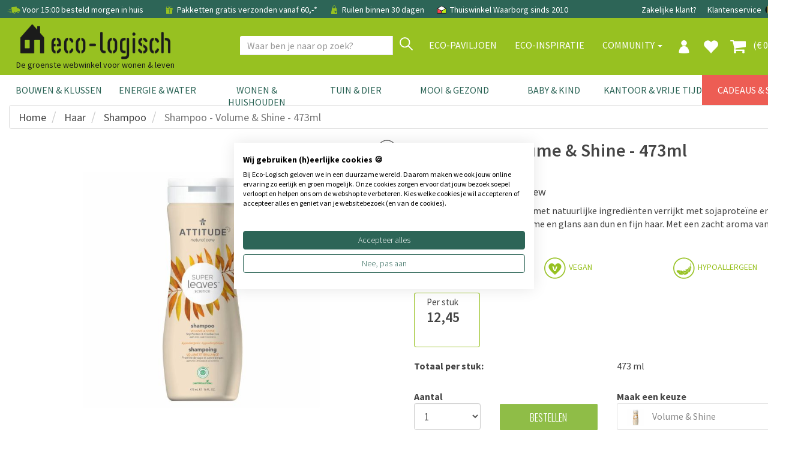

--- FILE ---
content_type: text/html; charset=utf-8
request_url: https://www.eco-logisch.nl/Attitude--Shampoo---Volume-&-Shine-14380
body_size: 120703
content:


<!DOCTYPE html>
<html lang="nl">
<head><title>
	Shampoo - Volume & Shine - Attitude | Eco-Logisch | Eco-Logisch webshop
</title><meta name="description" content="Deze shampoo met sojaproteïne en cranberry geeft volume en glans aan dun en fijn haar. Bestel Attitude verzorgingsproducten bij Eco-Logisch!" /><meta name='robots' content='all' /><meta charset="utf-8" /><meta name="viewport" content="width=device-width, initial-scale=1.0" /><meta name="theme-color" content="#97C121" /><link href="https://www.eco-logisch.nl/Attitude--Shampoo---Volume-&-Shine---473ml-14380" rel="canonical" /><link rel="shortcut icon" href="favicon.ico" />
<!-- Server Side Tracking by Taggrs.io -->
 <script>(function(w,d,s,l,i){w[l]=w[l]||[];w[l].push({'gtm.start':new Date().getTime(),event:'gtm.js'});var f=d.getElementsByTagName(s)[0],j=d.createElement(s),dl=l!='dataLayer'?'&l='+l:'';j.async=true;j.src='https://sst.eco-logisch.nl/yxt5abPLSz.js?tg='+i+dl;f.parentNode.insertBefore(j,f);})(window,document,'script','dataLayer','WJV58VHB');</script> 
<!-- End Server Side Tracking by Taggrs.io -->

<meta name="facebook-domain-verification" content="w9mgt82g9evlwxm0r8ofkwwxiimn3e" /><link href="/assets/bootstrap/css/bootstrap.css" rel="stylesheet" /><link href="/assets/css/style.css?v=1" rel="stylesheet" /><link href="/assets/css/footer.css" rel="stylesheet" />
<script>
paceOptions = {
    elements: true
};
</script>

<script src="/assets/js/jquery/3.7.1/jquery.min.js"></script>


<link href="/assets/js/fancybox/jquery.fancybox.css" rel="stylesheet" />
<link href="/assets/css/details.css?v=2" rel="stylesheet" />
<link href="/assets/css/thema.css" rel="stylesheet" />
<link href="/assets/css/categoryecobouw.css" rel="stylesheet" />
<link href="/assets/css/productfiltersimple.css" rel="stylesheet" />

<style>
.owl-has-nav i {
    font-size: 200%;
}
</style>
<style>.owl-prev{display:none} .owl-next{display:none}</style><link rel='stylesheet' href='/assets/css/bulklayout.css'>
<script type="application/ld+json"> 
{
"@context" : "http://schema.org",
"@type" : "Product", 
"name" : "Shampoo - Volume & Shine - 473ml", 
"image" : "https://www.eco-logisch.nl/images/Attitude shampoo volume & shine.jpg", 
"description" : "Super Leaves™ Een shampoo met natuurlijke ingrediënten verrijkt met sojaproteïne en cranberry-extract. Geeft volume en glans aan dun en fijn haar. Met een zacht aroma van sinaasappel en kardemom. ",
"gtin8": "626232410082",
"brand" : { 
  "@type" : "Brand", 
  "name" : "Attitude " 
}, 
"offers" : { 
  "@type" : "Offer", 
  "price" : "12.45",
  "priceCurrency": "EUR",
  "url": "https://www.eco-logisch.nl/Attitude--Shampoo---Volume-%26-Shine---473ml-14380",
  "priceValidUntil": "2026-04-18",
  "availability": "https://schema.org/InStock"
}
}
</script>
<script type="application/ld+json">
{
  "@context": "https://schema.org",
  "@type": "BreadcrumbList",
  "itemListElement": [{
    "@type": "ListItem",
    "position": 1,
    "name": "Haar",
    "item": "https://www.eco-logisch.nl/categorie-Haar-678"
  },{
    "@type": "ListItem",
    "position": 2,
    "name": "Shampoo",
    "item": "https://www.eco-logisch.nl/producten-Shampoo-679"
  },{
    "@type": "ListItem",
    "position": 3,
    "name": "Shampoo - Volume & Shine - 473ml",
    "item": "https://www.eco-logisch.nl/Attitude--Shampoo---Volume-&-Shine-14380"
  }]
}
</script>
<script>
dataLayer.push({ ecommerce: null });
dataLayer.push({
  event: "view_item",
  ecommerce: {
    items: [
    {
      item_id: "626232410082",
      item_name: "Shampoo - Volume & Shine - 473ml",
      affiliation: "Eco-Logisch",
      coupon: "",
      currency: "EUR",
      discount: 0,
      index: 0,
      item_brand: "Attitude ",
      item_category: "Shampoo",
      item_list_id: "",
      item_list_name: "",
      item_variant: "Volume & Shine",
      location_id: "",
      price: 12.45,
      quantity: 1
    }
    ]
  }
});
</script>
<meta property="og:url" content="https://www.eco-logisch.nl/Attitude--Shampoo---Volume-&-Shine---473ml-14380" />
<meta property="og:title" content="Attitude  Shampoo - Volume & Shine - 473ml" />
<meta property="og:description" content="Super Leaves™ Een shampoo met natuurlijke ingrediënten verrijkt met sojaproteïne en cranberry-extract. Geeft volume en glans aan dun en fijn haar. Met een zacht aroma van sinaasappel en kardemom. " />
<meta property="og:type" content="website" />
<meta property="og:locale" content="nl_NL" />
<meta property="og:image" content="https://www.eco-logisch.nl/images/Attitude shampoo volume & shine.jpg" />

<!-- jQuery select2 // custom select   -->
<script src="https://cdnjs.cloudflare.com/ajax/libs/select2/4.0.3/js/select2.min.js"></script>

<script src="/assets/bootstrap/js/bootstrap.min.js"></script>
<style>
.site-overlay {
    position: fixed;
    top: 0;
    right: 0;
    bottom: 0;
    left: 0;
    background-color: rgba(0,0,0,.5);
    z-index:9998;
}
</style>
</head>
<body >

<!-- Server Side Tracking by Taggrs.io (noscript) -->
<noscript><iframe src="https://sst.eco-logisch.nl/yxt5abPLSz.html?tg=WJV58VHB" height="0" width="0" style="display: none; visibility: hidden"></iframe></noscript>
<!-- End Server Side Tracking by Taggrs.io (noscript) -->


<form method="post" action="/Attitude--Shampoo---Volume-&amp;-Shine-14380" onsubmit="javascript:return WebForm_OnSubmit();" id="form1">
<div class="aspNetHidden">
<input type="hidden" name="__EVENTTARGET" id="__EVENTTARGET" value="" />
<input type="hidden" name="__EVENTARGUMENT" id="__EVENTARGUMENT" value="" />
<input type="hidden" name="__LASTFOCUS" id="__LASTFOCUS" value="" />
<input type="hidden" name="__VIEWSTATE" id="__VIEWSTATE" value="/[base64]/[base64]////[base64]/[base64]////[base64]/[base64]/[base64]/[base64]/[base64]/[base64]/[base64]/[base64]" />
</div>

<script type="text/javascript">
//<![CDATA[
var theForm = document.forms['form1'];
if (!theForm) {
    theForm = document.form1;
}
function __doPostBack(eventTarget, eventArgument) {
    if (!theForm.onsubmit || (theForm.onsubmit() != false)) {
        theForm.__EVENTTARGET.value = eventTarget;
        theForm.__EVENTARGUMENT.value = eventArgument;
        theForm.submit();
    }
}
//]]>
</script>


<script src="/WebResource.axd?d=_F7zP1aQXbDxlje9GdjrbLHyF1vQdLXdOP58kYv6HKJDGvYSV92GB6WFdo57GHdPs2ByUbygBIfC_yTaVEMnFaaysXKtpIiy1VpMZ3GMLOg1&amp;t=638942282819057530" type="text/javascript"></script>


<script src="/ScriptResource.axd?d=6CONrEkXhzteVw80MOKrUgxG3--ubHI18_1sGDVtc3RzZi9RqsJ0_CSOCIau8bz4xYn496zGB_pI3nqeimuZylgHNX2wfG5SFIvLzuth0-867v9VuZC0Zgm8H0dQuI5ZmgXeIBVIwibsx3_dc2ZdiYnMRPMSBhCubocGQCUyeME1&amp;t=fffffffff2f92c66" type="text/javascript"></script>
<script src="/ScriptResource.axd?d=Qp59Y3caIZOQ5dgzqqF5rRnh3QRNk67LeiSRo_XJrCZ_tVv3TxpXD-OZwUCKQbAt_Qc_Cx26yu65qvRoq7jk-04Kn47M5nSIkHjcZNdHcghD6OQAaouprtv5vwhMn73l6NbXH3PbmDffDza2DfyEibREku2o-YXni9IcLeLKpOBeRHH-6n3MQGDBzFluuVnN0&amp;t=32e5dfca" type="text/javascript"></script>
<script type="text/javascript">
//<![CDATA[
if (typeof(Sys) === 'undefined') throw new Error('ASP.NET Ajax client-side framework failed to load.');
//]]>
</script>

<script src="/ScriptResource.axd?d=ScamxluAK3AN6wkbuNcPdwGhONdM6ZaIBeAVmgAsw9-d4sSkso0wxH0QkenSvjCQTXKZeL1Xy3vJ1Tflu7IX5-dO1IlalWtLiyGhbn0XKNlqKp5T6BRlDTeuRx1TYlNU_b8dZwRAIPVxzH4C0VvBtjRZpFniPdIEUjFZta3UVtlCPVSD-W9edZEH4qM1Evsn0&amp;t=32e5dfca" type="text/javascript"></script>
<script type="text/javascript">
//<![CDATA[
function WebForm_OnSubmit() {
if (typeof(ValidatorOnSubmit) == "function" && ValidatorOnSubmit() == false) return false;
return true;
}
//]]>
</script>

<div class="aspNetHidden">

	<input type="hidden" name="__VIEWSTATEGENERATOR" id="__VIEWSTATEGENERATOR" value="C9F36B63" />
	<input type="hidden" name="__SCROLLPOSITIONX" id="__SCROLLPOSITIONX" value="0" />
	<input type="hidden" name="__SCROLLPOSITIONY" id="__SCROLLPOSITIONY" value="0" />
	<input type="hidden" name="__PREVIOUSPAGE" id="__PREVIOUSPAGE" value="iJvYJy1R2hzXCjHSimpQWcJjtzhnq6_AX5BRTeBlc16gPEQs_RnB3NlUyd2fY8D1rZJovWwC4riaN--GoI-58DA64ig5Wmu-2-mEuqqcIoM1" />
	<input type="hidden" name="__EVENTVALIDATION" id="__EVENTVALIDATION" value="/wEdAF+iEitp2jYRPQrM6AEL9ricIvQQUEdKCCajMfLuKmz6hZABLtVX2cgRrgclwZZmJ/DL+UDxXIXV3+oNJs++FdSZTDmS5As4om2DYaP4QKKksOMJ9bkXlmG5fnBTe3LRLeXln0/wEvN4+YRuqfF7T21zLwHjyydi6wJ+Y8FxEEtVxpx5Vd/mdzT41+2UIVoQh1hbi0osI7o9cS4JKFBjZzf+jBFkBdRuJK9Kss7nysj58wPyYOKQ0qFmioQH+X75zeAz912b/x4x9sC4D17cnHhU+gD6d2BIRas1XZSIkoLGIpf1Vwdra6GSNhOZR/BPc0PW9zZA6toKWPVUhVTdG6pMZHX6S7o6mSgvzTm4GT/39MjX2rD9MOMhvWsWMkrUrbZqnpDxdgdXsCri1l+BzABRDIHtZQbgWpzExasW6dSg6mxud/z6UPrlqzfOOYxG9Ya4wzb7x+YEd96Ob0lBxvwXTPoy/MC0be72ok7SwvRAyo+bljt6m5JM6qGHmpUmMypNJz82O1WdVU8JAVHCaP9Ao91dq49u36Yp9MD85qAe+MpC78N8IaPYoFLmNsmuMCF9c/BMmldWzo7AgDBLDCzrKLS24GA+Qgxxvaa1loj/mFaOdBUHLfw1EBsmHkGZjWvSc8l7Rj7NgI1XSxoo4Pjn0jyaCXw9stiHhWjXD3XBfeXuGRtXTvJaqcG0tsJvtVbFdDlvC9Othay1IVfL5dN4zt49/JCmW2t1D616JVsONQVZis8Q20NWL29F50uSZqyJvFCT8678aMzZhd2FJU5AlloFB7Lra3knWCJXfYmdxnGqequuyF6dAgwucB6G7692Vcqeg8G2vsTPQfoXX9bd206Unk/n+AgA4R8qo4Ops2BOeH/3Gjy2ZWtG/CjWkvk0uPVGOFLd075qvMwSZtnZUDPFBRiKMmTgd27AHFkcGoI9rzz2eL6Rgwb9HdknXBXKJP9kbfsbpw9kDmg8F7kA1+QUQZYpLak9CRTUucSpwFoty+4ug60dgfR0G7+esQF/yNpFALXKggw3Q1+zjpuWqR+YukQz/KMUhv2FAjVAB9ARiFauVzIdVEFSYSuiVTl66PnyEgubX1f4NojOLyO3He7necMGYUUIMOBNJNKhddrIIpXkSAd+JEvD2nuKQ1P9UZGlK2vrv1e4pa+v6Wl19ilVKAToGnwyVunroJM7qiE0fJpk7if/bMKjSyXnu8WgdKZRswD5ICkQJW7Fj2GPGyGAbcSIo0dHsbwHy/p3Jo2iqfInVn9y7VvfMDJ29D3Pfb4zzYgmK1etjySoVNGMlYFpbqDpqJYWr2vAkYYiakAw5SNuPGOXw4tr0QULhtIPRVqYyKfvNrhS8YqmAeA7rK2I5ai1w8otbP7W0v0ugE+EHR4l0I7/+S4QIkZqb/xCpO1G1MVTB+FhCuK5o+zoYrBkp55bmZkrDNXob8Nj4elsSRpvvVHBYCXJsFG/pi9YK/7Q/NuyXn/PjnL9jSJGKsyT139hvj4pw53zL8YUk5+ZbIVYtfnvfFuavzzQRnFICQKWZVBJqRflkAfNIVY5Tq8fEPMJcmIe/T/3JqqyJ1QTwIWjCDV/3SOIhvES5qv+3WuxSZPij+ibsxtlw+1SYu/R3qLN9w0PNlz0g/hduv983F1WCvY2Lc0tm9C2J4AI5lUWiS7zjSo/XaxgwU9h8XGJah3PJNBRy6O3J+2d/baYZjU/36Dfn8pfly8RJWO2itmTX9cBGsVCVmuyHuC1T0OAx4x0f8zFJkn1zQUZZANsWyC1BNseJCyzUQnMtCYk+5eVSIIW+UDC+WZCoNASoF7v/RrtvSjUg1wVuRgaJ+nGmHiNz6VrxVbf7L2mokXgzg2jVZqyYgn0b04GxrIXmFYYQ2tOHCYkemDTjsaY76mAtKhpjQdU2KLcjKp1H2YJcLzqM6k9YBsiQtDLCwHdCRtARywCClwAq13Q7pU9Cwj+cZeEMGBuc0rQU72Xm0dDnS5f3jc9Bc/iHhcrnAuON561DBIBryj4ZGwI99OD/9YBN/EtL/hg9Tq4NIJvkAEQaQS6itELizaMxDvR1dAB" />
</div>


        
        <div class="modal signUpContent fade" id="ModalLogin" tabindex="-1" role="dialog">
            <div class="modal-dialog modal-dialog-centered">
                <div class="modal-content">
                    <div class="modal-header">
                        <button type="button" class="close" data-dismiss="modal" aria-hidden="true"> &times; </button>
                        <h3 class="modal-title-site text-center"> Inloggen </h3>
                    </div>
                    <div id="LoginFormPopup_LoginView1_Panel1" class="modal-body" onkeypress="javascript:return WebForm_FireDefaultButton(event, &#39;LoginFormPopup_LoginView1_LoginButton&#39;)">
	
                        <div class="form-group login-username">
                            <div>
                                <input name="ctl00$LoginFormPopup$LoginView1$Email" id="LoginFormPopup_LoginView1_Email" class="form-control" type="email" placeholder="E-mail" />
                                <span id="LoginFormPopup_LoginView1_RequiredFieldValidator3" class="validator" style="display:none;">E-mail is verplicht</span>
                                <span id="LoginFormPopup_LoginView1_RegularExpressionValidator2" class="validator" style="display:none;">Controleer email adres</span>
                            </div>
                        </div>
                        <div class="form-group login-password">
                            <div>
                                <input name="ctl00$LoginFormPopup$LoginView1$Wachtwoord" type="password" id="LoginFormPopup_LoginView1_Wachtwoord" class="form-control" placeholder="Wachtwoord" />
                                <span id="LoginFormPopup_LoginView1_RequiredFieldValidator5" class="validator" style="display:none;">Vul wachtwoord in</span>
                            </div>
                        </div>
                        
                        <div>
                            <div>
                                <a id="LoginFormPopup_LoginView1_LoginButton" class="btn btn-block btn-lg btn-primary" href="javascript:WebForm_DoPostBackWithOptions(new WebForm_PostBackOptions(&quot;ctl00$LoginFormPopup$LoginView1$LoginButton&quot;, &quot;&quot;, true, &quot;LoginPopup&quot;, &quot;&quot;, false, true))">Inloggen</a>
                                
                            </div>
                        </div>
                    
</div>
                    <div class="modal-footer">
                        <p class="text-center">
                            
                            <a data-toggle="modal" data-dismiss="modal" href="#ModalSignup"> Account aanmaken </a>
                            
                            <br>
                            <a href="WachtwoordVergeten.aspx"> Wachtwoord vergeten? Klik hier </a></p>
                    </div>
                </div>
            </div>
        </div>
        
        <div class="modal signUpContent fade" id="ModalSignup" tabindex="-1" role="dialog">
            <div class="modal-dialog">
                <div class="modal-content">
                    <div class="modal-header">
                        <button type="button" class="close" data-dismiss="modal" aria-hidden="true"> &times; </button>
                        <h3 class="modal-title-site text-center"> Account aanmaken </h3>
                    </div>
                    <div style="margin:0 15px;">
                        <a id="LoginFormPopup_LoginView1_BedrijfsaccountHyperLink" href="bedrijf" style="text-decoration:underline;">Bedrijfsaccount? Klik hier</a>
                        
                    </div>
                    <div id="LoginFormPopup_LoginView1_Panel2" class="modal-body" onkeypress="javascript:return WebForm_FireDefaultButton(event, &#39;LoginFormPopup_LoginView1_PopupAccountAanmakenButton&#39;)">
	
                        <div class="form-group reg-username">
                            <div>
                                <input name="ctl00$LoginFormPopup$LoginView1$Email2" id="LoginFormPopup_LoginView1_Email2" class="form-control" type="email" placeholder="E-mail adres" />
                                <span id="LoginFormPopup_LoginView1_RequiredFieldValidator4" class="validator" style="display:none;">E-mail is verplicht</span>
                            <span id="LoginFormPopup_LoginView1_RegularExpressionValidator1" class="validator" style="display:none;">Controleer email adres</span>
                            </div>
                        </div>
                        <div class="form-group reg-email">
                            <div>
                                <input name="ctl00$LoginFormPopup$LoginView1$Wachtwoord2" type="password" id="LoginFormPopup_LoginView1_Wachtwoord2" class="form-control" placeholder="Wachtwoord" />
                                <span id="LoginFormPopup_LoginView1_RequiredFieldValidator1" class="validator" style="display:none;">Vul wachtwoord in</span>
                            </div>
                        </div>
                        <div class="form-group reg-password">
                            <div>
                                <input name="ctl00$LoginFormPopup$LoginView1$Wachtwoord2Herhaal" type="password" id="LoginFormPopup_LoginView1_Wachtwoord2Herhaal" class="form-control" placeholder="Herhaal het wachtwoord" />
                                <span id="LoginFormPopup_LoginView1_RequiredFieldValidator2" class="validator" style="display:none;">Vul wachtwoord in</span>
                            </div>
                        </div>
                        <div class="form-group">
                            <div>
                                <div class="checkbox login-remember">
                                    <label style="padding-left:25px;"><input name="rememberme" id="rememberme" value="forever" checked="checked" type="checkbox">Onthouden</label>
                                </div>
                            </div>
                        </div>
                        <div>
                            <div>
                                <a id="LoginFormPopup_LoginView1_PopupAccountAanmakenButton" class="btn  btn-block btn-lg btn-primary" href="javascript:WebForm_DoPostBackWithOptions(new WebForm_PostBackOptions(&quot;ctl00$LoginFormPopup$LoginView1$PopupAccountAanmakenButton&quot;, &quot;&quot;, true, &quot;PopupMaakAccount&quot;, &quot;&quot;, false, true))">Aanmelden</a>
                                
                            </div>
                        </div>
                    
</div>
                    <div class="modal-footer">
                        <p class="text-center"> Heb je al een account?
                            <a data-toggle="modal" data-dismiss="modal" href="#ModalLogin">Klik hier om in te loggen</a>
                        </p>
                    </div>
                </div>
            </div>
        </div>
    
<input type="hidden" name="ctl00$LoginFormPopup$HFRedirect" id="LoginFormPopup_HFRedirect" />


<div id="NavbarFixedTopPanel" class="navbar-fixed-top">
	
<div class="navbar navbar-tshop  megamenu" role="navigation" style="margin:0;border-radius:0;">


<link href="/assets/css/newmenu.css" rel="stylesheet" />

<div class="navbar-top hidden-xs">
    <div class="container">
        <div class="row">
            <div class="col-sm-12 hidden-xs no-margin no-padding topblackbar-text">
                <div style="padding:9px;white-space:nowrap;margin-left:3px;">
                    
                    <span style="margin-right:15px">
                        <img src="https://cdn.eco-logisch.nl/images_layout/icon-snelle-levering.png" style="height: 22px; margin-top: -5px" alt="snelle levering" /> Voor 15:00 besteld morgen in huis
                    </span>
                    <span style="margin-right:15px">
                        <a href="/info-Bestel-Info-229"" class="topnavlink">
                            <img src="https://cdn.eco-logisch.nl/images_layout/icon-gratis-verzending.png" style="height: 20px; margin-top: -3px" alt="gratis verzending" /> Pakketten gratis verzonden vanaf 60,-*
                        </a>
                    </span>
                    
                    <span style="margin-right:15px" class="hidden-sm">
                        <img src="https://cdn.eco-logisch.nl/images_layout/icon-click-and-collect.png" style="height:20px;margin-top:-3px" alt="click and collect" /> Ruilen binnen 30 dagen
                    </span>
                    
                    <span class="topblackbar-check-last">
                        <img src="https://cdn.eco-logisch.nl/images_layout/icon-thuiswinkel-waarborg.png" style="height:22px;margin-top:-5px" alt="thuiswinkel waarborg" /> Thuiswinkel Waarborg sinds 2010
                    </span>
                    
                    <div class="toprightbar">
                        
                        <a href="/groothandel">Zakelijke klant?</a>
                        
                        <a href="/contact">Klantenservice</a>
                        <a id="NavigationTopNav_BEVlagHyperLink" title="België" class="vlagmarg" href="https://www.eco-logisch.be/Attitude--Shampoo---Volume-&amp;-Shine---473ml-14380">
                                <img src="https://cdn.eco-logisch.nl/images_layout/icon-belgie.png" style="height: 14px; margin-top: -3px" alt="Belgi&euml;" />
                            </a>
                            <a id="NavigationTopNav_DEVlagHyperLink" title="Deutschland" class="vlagmarg" href="https://www.eco-logisch.de/Attitude--Shampoo---Volume-&amp;-Shine---473ml-14380">
                                <img src="https://cdn.eco-logisch.nl/images_layout/icon-duitsland.png" style="height: 14px; margin-top: -3px" alt="Deutschland" />
                            </a>
                            
                    </div>
                </div>
            </div>
        </div>
    </div>
</div>

<div id="NavigationTopNav_TopGuiContainerPanel" class="container topguicontainer">
		
    <div class="navbar-header">
        <div class="row">
            <div class="col-sm-4 col-xs-12 logodiv" style="padding-right:0">
                <table style="width:100%" class="topnavtable">
                    <tr>
                        <td style="width:10%;position:relative">
                            <button type="button" class="navbar-toggle navbar-toggle-mobile menumobile" data-toggle="collapse" data-target=".navbar-collapse" style="">
                                <span class="sr-only"> Toggle navigation </span> <span class="icon-bar"> </span> <span class="icon-bar"> </span> <span class="icon-bar"> </span>
                            </button>
                        </td>
                        <td style="width:60%">
                            <div class="logocontainer horizontal">
                                <a id="NavigationTopNav_LogoHyperLink" title="Eco-Logisch" class="navbar-brand logolinkdesktop" href="./">
                                    <img class="eco_logo_new" src="/images_layout/Eco-Logisch_logo_zwart_B.png" alt="Eco-Logisch logo" />
                                </a>
                                
                                
                                <div class="logo-phrase logochild">
                                    De groenste webwinkel voor wonen & leven
                                </div>
                                
                            </div>
                        </td>
                        <td style="width:9%">
                            
                                    <a href="#" data-toggle="modal" data-target="#ModalLogin" class="navbar-toggle usermobile navicon">
                                        <img src="/images_layout/icon-profiel.png" style="height: 22px; margin-top: 2px" alt="profiel" />
                                    </a>
                                
                        </td>
                        <td style="width:9%">
                            
                                <a href="/favorieten" class="navbar-toggle favoritemobile navicon">
                                    <i class="glyphicon glyphicon-heart colorWhite" style="font-size:26px;"> </i>
                                </a>
                            
                        </td>
                        <td style="width:9%">
                            <a href="/Winkelmand.aspx" class="navbar-toggle cartmobile navicon">
                                
                                <i class="fa fa-shopping-cart colorWhite" style="font-size:28px;margin-top:-2px"> </i>
                            </a>
                        </td>
                        <td style="width:15px">
                        </td>
                    </tr>
                </table>
            </div>
            <div class="col-sm-8 colnavright">
                
                <button type="button" class="navbar-toggle getFullSearch btn-nobg searchmobile hidden-xs">
                    <i class="fa fa-search" style="font-size:20px;width:20px;height:22px;"> </i>
                </button>
                
            </div>
        </div>

        <div id="NavigationTopNav_Panel2" class="ZoekTextBoxMobile visible-xs" onkeypress="javascript:return WebForm_FireDefaultButton(event, &#39;NavigationTopNav_ZoekMobileButton&#39;)">
			
            <div class="input-group">
                <input name="ctl00$NavigationTopNav$ZoekTextBoxMobile" type="text" id="NavigationTopNav_ZoekTextBoxMobile" class="form-control SearchTop" autocomplete="off" placeholder="Waar ben je naar op zoek?" style="height:32px;" />
                <div class="input-group-btn">
                    <a id="NavigationTopNav_ZoekMobileButton" class="btn btn-default VindButtonTop" href="javascript:WebForm_DoPostBackWithOptions(new WebForm_PostBackOptions(&quot;ctl00$NavigationTopNav$ZoekMobileButton&quot;, &quot;&quot;, false, &quot;&quot;, &quot;ZoekResultaten.aspx&quot;, false, true))" style="display:inline-block;height:32px;">
                        <img src="/images_layout/icon-vergrootglas.png" style="height:22px;margin-top:-14px" alt="zoek" />
                    </a>
                </div>
            </div>
        
		</div>
    </div>

    <div class="navbar-cart  collapse">
        <div class="cartMenu  col-lg-4 col-xs-12 col-md-4">
            <div class="w100 miniCartTable scroll-pane" >
                <table>
                    <tbody>
                        
                    </tbody>
                </table>
            </div>

            <div class="miniCartFooter  miniCartFooterInMobile text-right">
                <h3 class="text-right subtotal" style="padding-bottom:0;"> Subtotaal: &euro; 0,00 </h3>
                <div style="float:right;">excl. verzendkosten</div>
                <div style="clear:both;"></div>
                <div class="text-center" style="margin-top:5px;">
                <a class="btn btn-md btn-warning" href="/Winkelmand.aspx" style="border-radius:0;"> <i class="fa fa-shopping-cart"> </i> Winkelmand bekijken </a>
                </div>
            </div>
        </div>
    </div>
    
    <div class="navbar-collapse collapse col-sm-7 navbar-mobile">
        <ul class="nav navbar-nav align-with-topbar-account">
            
                    <li class="dropdown megamenu-fullwidth visible-xs"><a data-toggle="dropdown" class="dropdown-toggle topmenucat0" href="#"> <b class="caret"></b> Bouwen & Klussen</a>
                        <ul class="dropdown-menu">
                            <li class="megamenu-content">
                                <ul class="col-lg-2 col-sm-2 col-md-2 subcategorycolumn">
                                    
                                            <li>
                                                <a href="categorie-Natuurlijke-Verf-1" class="" title="Natuurlijke Verf">
                                                    Natuurlijke Verf
                                                </a>
                                            </li>
                                        
                                            <li>
                                                <a href="categorie-Wandafwerking-5" class="" title="Wandafwerking">
                                                    Wandafwerking
                                                </a>
                                            </li>
                                        
                                            <li>
                                                <a href="categorie-Isolatie-2" class="" title="Isolatie">
                                                    Isolatie
                                                </a>
                                            </li>
                                        
                                            <li>
                                                <a href="categorie-Hout-&-Bamboe-12" class="" title="Hout &amp; Bamboe">
                                                    Hout & Bamboe
                                                </a>
                                            </li>
                                        
                                            <li>
                                                <a href="categorie-Duurzame-Vloeren-73" class="" title="Duurzame Vloeren">
                                                    Duurzame Vloeren
                                                </a>
                                            </li>
                                        
                                            <li>
                                                <a href="categorie-Montage-&-Gereedschap-71" class="" title="Montage &amp; Gereedschap">
                                                    Montage & Gereedschap
                                                </a>
                                            </li>
                                        
                                            
                                                <li>
                                                    <strong>Meer weten?</strong>
                                                </li>
                                                
                                                        <li>
                                                            <a id="NavigationTopNav_MainCategoryRepeater_RepeaterMiddleCat_0_ThemaRepeater_ThemaHyperLink_0" class="navthemalink" href="kennisbank/bamboe-vloeren">Bamboe Vloeren</a>
                                                        </li>
                                                    
                                                        <li>
                                                            <a id="NavigationTopNav_MainCategoryRepeater_RepeaterMiddleCat_0_ThemaRepeater_ThemaHyperLink_1" class="navthemalink" href="kennisbank/biobased-bouwen">Biobased bouwen</a>
                                                        </li>
                                                    
                                                        <li>
                                                            <a id="NavigationTopNav_MainCategoryRepeater_RepeaterMiddleCat_0_ThemaRepeater_ThemaHyperLink_2" class="navthemalink" href="kennisbank/duurzame-verf">Duurzame verf</a>
                                                        </li>
                                                    
                                                        <li>
                                                            <a id="NavigationTopNav_MainCategoryRepeater_RepeaterMiddleCat_0_ThemaRepeater_ThemaHyperLink_3" class="navthemalink" href="kennisbank/grondverf-voorstrijk">Grondverf & Voorstrijk</a>
                                                        </li>
                                                    
                                                        <li>
                                                            <a href="/merken" class="navthemalink">
                                                                Onze merken
                                                            </a>
                                                        </li>
                                                        
                                                            <li>
                                                                <a href="/vaklui" class="navthemalink">Vaklui nodig?
                                                                </a>
                                                            </li>
                                                        
                                                    
                                        
                                </ul>
                            </li>
                        </ul>
                    </li>
                
                    <li class="dropdown megamenu-fullwidth visible-xs"><a data-toggle="dropdown" class="dropdown-toggle topmenucat1" href="#"> <b class="caret"></b> Energie & Water</a>
                        <ul class="dropdown-menu">
                            <li class="megamenu-content">
                                <ul class="col-lg-2 col-sm-2 col-md-2 subcategorycolumn">
                                    
                                            <li>
                                                <a href="categorie-Stroom-Besparen-836" class="" title="Stroom Besparen">
                                                    Stroom Besparen
                                                </a>
                                            </li>
                                        
                                            <li>
                                                <a href="categorie-Gas-Besparen-581" class="" title="Gas Besparen">
                                                    Gas Besparen
                                                </a>
                                            </li>
                                        
                                            <li>
                                                <a href="categorie-Water-Besparen-78" class="" title="Water Besparen">
                                                    Water Besparen
                                                </a>
                                            </li>
                                        
                                            <li>
                                                <a href="categorie-Verlichting-344" class="" title="Verlichting">
                                                    Verlichting
                                                </a>
                                            </li>
                                        
                                            <li>
                                                <a href="categorie-Installatie-79" class="" title="Installatie">
                                                    Installatie
                                                </a>
                                            </li>
                                        
                                            <li>
                                                <a href="categorie-Meten-779" class="" title="Meten">
                                                    Meten
                                                </a>
                                            </li>
                                        
                                            <li>
                                                <a href="categorie-Energiebespaarbox-839" class="" title="Energiebespaarbox">
                                                    Energiebespaarbox
                                                </a>
                                            </li>
                                        
                                            
                                                <li>
                                                    <strong>Meer weten?</strong>
                                                </li>
                                                
                                                        <li>
                                                            <a id="NavigationTopNav_MainCategoryRepeater_RepeaterMiddleCat_1_ThemaRepeater_ThemaHyperLink_0" class="navthemalink" href="kennisbank/deurdrangers">Deurdrangers</a>
                                                        </li>
                                                    
                                                        <li>
                                                            <a id="NavigationTopNav_MainCategoryRepeater_RepeaterMiddleCat_1_ThemaRepeater_ThemaHyperLink_1" class="navthemalink" href="kennisbank/vloerpompschakelaar">Vloerpompschakelaar</a>
                                                        </li>
                                                    
                                                        <li>
                                                            <a id="NavigationTopNav_MainCategoryRepeater_RepeaterMiddleCat_1_ThemaRepeater_ThemaHyperLink_2" class="navthemalink" href="kennisbank/ledlampen">Alles over ledlampen</a>
                                                        </li>
                                                    
                                                        <li>
                                                            <a id="NavigationTopNav_MainCategoryRepeater_RepeaterMiddleCat_1_ThemaRepeater_ThemaHyperLink_3" class="navthemalink" href="kennisbank/energiebespaartips-stroom">Energiebespaartips Stroom</a>
                                                        </li>
                                                    
                                                        <li>
                                                            <a id="NavigationTopNav_MainCategoryRepeater_RepeaterMiddleCat_1_ThemaRepeater_ThemaHyperLink_4" class="navthemalink" href="kennisbank/energie-besparen">Snel energiebesparen</a>
                                                        </li>
                                                    
                                                        <li>
                                                            <a id="NavigationTopNav_MainCategoryRepeater_RepeaterMiddleCat_1_ThemaRepeater_ThemaHyperLink_5" class="navthemalink" href="kennisbank/waterbesparende-douchekop">Waterbesparende Douchekop</a>
                                                        </li>
                                                    
                                                        <li>
                                                            <a id="NavigationTopNav_MainCategoryRepeater_RepeaterMiddleCat_1_ThemaRepeater_ThemaHyperLink_6" class="navthemalink" href="kennisbank/tochtwering">Tochtwering</a>
                                                        </li>
                                                    
                                                        <li>
                                                            <a id="NavigationTopNav_MainCategoryRepeater_RepeaterMiddleCat_1_ThemaRepeater_ThemaHyperLink_7" class="navthemalink" href="kennisbank/douchetimers">Douchetimers</a>
                                                        </li>
                                                    
                                                        <li>
                                                            <a href="/merken" class="navthemalink">
                                                                Onze merken
                                                            </a>
                                                        </li>
                                                        
                                                    
                                        
                                </ul>
                            </li>
                        </ul>
                    </li>
                
                    <li class="dropdown megamenu-fullwidth visible-xs"><a data-toggle="dropdown" class="dropdown-toggle topmenucat2" href="#"> <b class="caret"></b> Wonen & Huishouden</a>
                        <ul class="dropdown-menu">
                            <li class="megamenu-content">
                                <ul class="col-lg-2 col-sm-2 col-md-2 subcategorycolumn">
                                    
                                            <li>
                                                <a href="categorie-Bewaren-&-Meenemen-524" class="" title="Bewaren &amp; Meenemen">
                                                    Bewaren & Meenemen
                                                </a>
                                            </li>
                                        
                                            <li>
                                                <a href="categorie-Koken-&-Tafelen-356" class="" title="Koken &amp; Tafelen">
                                                    Koken & Tafelen
                                                </a>
                                            </li>
                                        
                                            <li>
                                                <a href="categorie-Woonaccessoires-353" class="" title="Woonaccessoires">
                                                    Woonaccessoires
                                                </a>
                                            </li>
                                        
                                            <li>
                                                <a href="categorie-Schoonmaakmiddelen-357" class="" title="Schoonmaakmiddelen">
                                                    Schoonmaakmiddelen
                                                </a>
                                            </li>
                                        
                                            <li>
                                                <a href="categorie-Huishouden-584" class="" title="Huishouden">
                                                    Huishouden
                                                </a>
                                            </li>
                                        
                                            <li>
                                                <a href="categorie-DIY-Huishouden-798" class="" title="DIY Huishouden">
                                                    DIY Huishouden
                                                </a>
                                            </li>
                                        
                                            
                                                <li>
                                                    <strong>Meer weten?</strong>
                                                </li>
                                                
                                                        <li>
                                                            <a id="NavigationTopNav_MainCategoryRepeater_RepeaterMiddleCat_2_ThemaRepeater_ThemaHyperLink_0" class="navthemalink" href="kennisbank/zero-waste">Zero Waste</a>
                                                        </li>
                                                    
                                                        <li>
                                                            <a id="NavigationTopNav_MainCategoryRepeater_RepeaterMiddleCat_2_ThemaRepeater_ThemaHyperLink_1" class="navthemalink" href="kennisbank/voedselverspilling">Voedselverspilling tegengaan</a>
                                                        </li>
                                                    
                                                        <li>
                                                            <a id="NavigationTopNav_MainCategoryRepeater_RepeaterMiddleCat_2_ThemaRepeater_ThemaHyperLink_2" class="navthemalink" href="kennisbank/DIY-schoonmaken">DIY schoonmaken</a>
                                                        </li>
                                                    
                                                        <li>
                                                            <a id="NavigationTopNav_MainCategoryRepeater_RepeaterMiddleCat_2_ThemaRepeater_ThemaHyperLink_3" class="navthemalink" href="kennisbank/schoonmaken-enzymen">Schoonmaken Met Enzymen</a>
                                                        </li>
                                                    
                                                        <li>
                                                            <a id="NavigationTopNav_MainCategoryRepeater_RepeaterMiddleCat_2_ThemaRepeater_ThemaHyperLink_4" class="navthemalink" href="kennisbank/schoner-wassen">Schoner wassen</a>
                                                        </li>
                                                    
                                                        <li>
                                                            <a id="NavigationTopNav_MainCategoryRepeater_RepeaterMiddleCat_2_ThemaRepeater_ThemaHyperLink_5" class="navthemalink" href="kennisbank/BBQ">Duurzaam barbecueën</a>
                                                        </li>
                                                    
                                                        <li>
                                                            <a id="NavigationTopNav_MainCategoryRepeater_RepeaterMiddleCat_2_ThemaRepeater_ThemaHyperLink_6" class="navthemalink" href="kennisbank/wasstrips">Wasstrips</a>
                                                        </li>
                                                    
                                                        <li>
                                                            <a id="NavigationTopNav_MainCategoryRepeater_RepeaterMiddleCat_2_ThemaRepeater_ThemaHyperLink_7" class="navthemalink" href="kennisbank/to-go-producten-zero-waste">Duurzaam onderweg</a>
                                                        </li>
                                                    
                                                        <li>
                                                            <a id="NavigationTopNav_MainCategoryRepeater_RepeaterMiddleCat_2_ThemaRepeater_ThemaHyperLink_8" class="navthemalink" href="kennisbank/afvalscheiden">Afval scheiden: wat hoort waar?</a>
                                                        </li>
                                                    
                                                        <li>
                                                            <a href="/merken" class="navthemalink">
                                                                Onze merken
                                                            </a>
                                                        </li>
                                                        
                                                    
                                        
                                </ul>
                            </li>
                        </ul>
                    </li>
                
                    <li class="dropdown megamenu-fullwidth visible-xs"><a data-toggle="dropdown" class="dropdown-toggle topmenucat3" href="#"> <b class="caret"></b> Tuin & Dier</a>
                        <ul class="dropdown-menu">
                            <li class="megamenu-content">
                                <ul class="col-lg-2 col-sm-2 col-md-2 subcategorycolumn">
                                    
                                            <li>
                                                <a href="categorie-Tuinieren-&-Moestuin-373" class="" title="Tuinieren &amp; Moestuin">
                                                    Tuinieren & Moestuin
                                                </a>
                                            </li>
                                        
                                            <li>
                                                <a href="categorie-Tuindecoratie-388" class="" title="Tuindecoratie">
                                                    Tuindecoratie
                                                </a>
                                            </li>
                                        
                                            <li>
                                                <a href="categorie-Tuingereedschap-384" class="" title="Tuingereedschap">
                                                    Tuingereedschap
                                                </a>
                                            </li>
                                        
                                            <li>
                                                <a href="categorie-Dieren-396" class="" title="Dieren">
                                                    Dieren
                                                </a>
                                            </li>
                                        
                                            <li>
                                                <a href="categorie-Ongedierte-397" class="" title="Ongedierte">
                                                    Ongedierte
                                                </a>
                                            </li>
                                        
                                            
                                                <li>
                                                    <strong>Meer weten?</strong>
                                                </li>
                                                
                                                        <li>
                                                            <a id="NavigationTopNav_MainCategoryRepeater_RepeaterMiddleCat_3_ThemaRepeater_ThemaHyperLink_0" class="navthemalink" href="kennisbank/composteren-of-fermenteren">Composteren of Fermenteren</a>
                                                        </li>
                                                    
                                                        <li>
                                                            <a id="NavigationTopNav_MainCategoryRepeater_RepeaterMiddleCat_3_ThemaRepeater_ThemaHyperLink_1" class="navthemalink" href="kennisbank/bokashi">Bokashi</a>
                                                        </li>
                                                    
                                                        <li>
                                                            <a id="NavigationTopNav_MainCategoryRepeater_RepeaterMiddleCat_3_ThemaRepeater_ThemaHyperLink_2" class="navthemalink" href="kennisbank/snoeien">Alles over snoeien</a>
                                                        </li>
                                                    
                                                        <li>
                                                            <a id="NavigationTopNav_MainCategoryRepeater_RepeaterMiddleCat_3_ThemaRepeater_ThemaHyperLink_3" class="navthemalink" href="kennisbank/tuinkalender">Tuinkalender</a>
                                                        </li>
                                                    
                                                        <li>
                                                            <a id="NavigationTopNav_MainCategoryRepeater_RepeaterMiddleCat_3_ThemaRepeater_ThemaHyperLink_4" class="navthemalink" href="kennisbank/moestuin">Begin je eigen moestuin</a>
                                                        </li>
                                                    
                                                        <li>
                                                            <a id="NavigationTopNav_MainCategoryRepeater_RepeaterMiddleCat_3_ThemaRepeater_ThemaHyperLink_5" class="navthemalink" href="kennisbank/bijen">Help de bij</a>
                                                        </li>
                                                    
                                                        <li>
                                                            <a id="NavigationTopNav_MainCategoryRepeater_RepeaterMiddleCat_3_ThemaRepeater_ThemaHyperLink_6" class="navthemalink" href="kennisbank/inmaken">Wecken, inleggen en fermenteren</a>
                                                        </li>
                                                    
                                                        <li>
                                                            <a id="NavigationTopNav_MainCategoryRepeater_RepeaterMiddleCat_3_ThemaRepeater_ThemaHyperLink_7" class="navthemalink" href="kennisbank/duurzaam-tuinieren">Duurzaam tuinieren</a>
                                                        </li>
                                                    
                                                        <li>
                                                            <a href="/merken" class="navthemalink">
                                                                Onze merken
                                                            </a>
                                                        </li>
                                                        
                                                    
                                        
                                </ul>
                            </li>
                        </ul>
                    </li>
                
                    <li class="dropdown megamenu-fullwidth visible-xs"><a data-toggle="dropdown" class="dropdown-toggle topmenucat4" href="#"> <b class="caret"></b> Mooi & Gezond</a>
                        <ul class="dropdown-menu">
                            <li class="megamenu-content">
                                <ul class="col-lg-2 col-sm-2 col-md-2 subcategorycolumn">
                                    
                                            <li>
                                                <a href="categorie-Lichaam-403" class="" title="Lichaam">
                                                    Lichaam
                                                </a>
                                            </li>
                                        
                                            <li>
                                                <a href="categorie-Haar-678" class="" title="Haar">
                                                    Haar
                                                </a>
                                            </li>
                                        
                                            <li>
                                                <a href="categorie-Gezicht-732" class="" title="Gezicht">
                                                    Gezicht
                                                </a>
                                            </li>
                                        
                                            <li>
                                                <a href="categorie-Mond-414" class="" title="Mond">
                                                    Mond
                                                </a>
                                            </li>
                                        
                                            <li>
                                                <a href="categorie-Spa-&-Wellness-421" class="" title="Spa &amp; Wellness">
                                                    Spa & Wellness
                                                </a>
                                            </li>
                                        
                                            <li>
                                                <a href="categorie-DIY-Verzorging-634" class="" title="DIY Verzorging">
                                                    DIY Verzorging
                                                </a>
                                            </li>
                                        
                                            
                                                <li>
                                                    <strong>Meer weten?</strong>
                                                </li>
                                                
                                                        <li>
                                                            <a id="NavigationTopNav_MainCategoryRepeater_RepeaterMiddleCat_4_ThemaRepeater_ThemaHyperLink_0" class="navthemalink" href="kennisbank/diy-huidverzorging">DIY Huidverzorging</a>
                                                        </li>
                                                    
                                                        <li>
                                                            <a id="NavigationTopNav_MainCategoryRepeater_RepeaterMiddleCat_4_ThemaRepeater_ThemaHyperLink_1" class="navthemalink" href="kennisbank/zero-waste">Zero Waste</a>
                                                        </li>
                                                    
                                                        <li>
                                                            <a id="NavigationTopNav_MainCategoryRepeater_RepeaterMiddleCat_4_ThemaRepeater_ThemaHyperLink_2" class="navthemalink" href="kennisbank/microplastics">Microplastics</a>
                                                        </li>
                                                    
                                                        <li>
                                                            <a id="NavigationTopNav_MainCategoryRepeater_RepeaterMiddleCat_4_ThemaRepeater_ThemaHyperLink_3" class="navthemalink" href="kennisbank/natuurlijke-zonbescherming">Natuurlijke zonbescherming</a>
                                                        </li>
                                                    
                                                        <li>
                                                            <a id="NavigationTopNav_MainCategoryRepeater_RepeaterMiddleCat_4_ThemaRepeater_ThemaHyperLink_4" class="navthemalink" href="kennisbank/plasticvrije-huidverzorging">Plasticvrije huidverzorging</a>
                                                        </li>
                                                    
                                                        <li>
                                                            <a id="NavigationTopNav_MainCategoryRepeater_RepeaterMiddleCat_4_ThemaRepeater_ThemaHyperLink_5" class="navthemalink" href="kennisbank/natuurlijkeverzorging">Natuurlijke verzorging</a>
                                                        </li>
                                                    
                                                        <li>
                                                            <a id="NavigationTopNav_MainCategoryRepeater_RepeaterMiddleCat_4_ThemaRepeater_ThemaHyperLink_6" class="navthemalink" href="kennisbank/duurzamemenstruatie">Duurzame menstruatieproducten</a>
                                                        </li>
                                                    
                                                        <li>
                                                            <a href="/merken" class="navthemalink">
                                                                Onze merken
                                                            </a>
                                                        </li>
                                                        
                                                    
                                        
                                </ul>
                            </li>
                        </ul>
                    </li>
                
                    <li class="dropdown megamenu-fullwidth visible-xs"><a data-toggle="dropdown" class="dropdown-toggle topmenucat5" href="#"> <b class="caret"></b> Baby & Kind</a>
                        <ul class="dropdown-menu">
                            <li class="megamenu-content">
                                <ul class="col-lg-2 col-sm-2 col-md-2 subcategorycolumn">
                                    
                                            <li>
                                                <a href="categorie-Baby-426" class="" title="Baby">
                                                    Baby
                                                </a>
                                            </li>
                                        
                                            <li>
                                                <a href="categorie-Verzorging-Kind-594" class="" title="Verzorging Kind">
                                                    Verzorging Kind
                                                </a>
                                            </li>
                                        
                                            <li>
                                                <a href="categorie-Eten-&-Drinken-433" class="" title="Eten &amp; Drinken">
                                                    Eten & Drinken
                                                </a>
                                            </li>
                                        
                                            <li>
                                                <a href="categorie-School-444" class="" title="School">
                                                    School
                                                </a>
                                            </li>
                                        
                                            <li>
                                                <a href="categorie-Speelgoed-436" class="" title="Speelgoed">
                                                    Speelgoed
                                                </a>
                                            </li>
                                        
                                            <li>
                                                <a href="categorie-Knutselen-&-Tekenen-440" class="" title="Knutselen &amp; Tekenen">
                                                    Knutselen & Tekenen
                                                </a>
                                            </li>
                                        
                                            <li>
                                                <a href="categorie-Slapen-690" class="" title="Slapen">
                                                    Slapen
                                                </a>
                                            </li>
                                        
                                            
                                                <li>
                                                    <strong>Meer weten?</strong>
                                                </li>
                                                
                                                        <li>
                                                            <a id="NavigationTopNav_MainCategoryRepeater_RepeaterMiddleCat_5_ThemaRepeater_ThemaHyperLink_0" class="navthemalink" href="kennisbank/cadeaucatalogus">Onze top 10 cadeaus</a>
                                                        </li>
                                                    
                                                        <li>
                                                            <a id="NavigationTopNav_MainCategoryRepeater_RepeaterMiddleCat_5_ThemaRepeater_ThemaHyperLink_1" class="navthemalink" href="kennisbank/natuurlijke-zonbescherming">Natuurlijke zonbescherming</a>
                                                        </li>
                                                    
                                                        <li>
                                                            <a id="NavigationTopNav_MainCategoryRepeater_RepeaterMiddleCat_5_ThemaRepeater_ThemaHyperLink_2" class="navthemalink" href="kennisbank/duurzame-kinderfeestjes">Duurzame kinderfeestjes</a>
                                                        </li>
                                                    
                                                        <li>
                                                            <a href="/merken" class="navthemalink">
                                                                Onze merken
                                                            </a>
                                                        </li>
                                                        
                                                    
                                        
                                </ul>
                            </li>
                        </ul>
                    </li>
                
                    <li class="dropdown megamenu-fullwidth visible-xs"><a data-toggle="dropdown" class="dropdown-toggle topmenucat6" href="#"> <b class="caret"></b> Kantoor & Vrije Tijd</a>
                        <ul class="dropdown-menu">
                            <li class="megamenu-content">
                                <ul class="col-lg-2 col-sm-2 col-md-2 subcategorycolumn">
                                    
                                            <li>
                                                <a href="categorie-Onderweg-460" class="" title="Onderweg">
                                                    Onderweg
                                                </a>
                                            </li>
                                        
                                            <li>
                                                <a href="categorie-Schoonmaakmiddelen-807" class="" title="Schoonmaakmiddelen">
                                                    Schoonmaakmiddelen
                                                </a>
                                            </li>
                                        
                                            <li>
                                                <a href="categorie-Facilitair-808" class="" title="Facilitair">
                                                    Facilitair
                                                </a>
                                            </li>
                                        
                                            <li>
                                                <a href="categorie-Papier-&-Schrijfwaren-704" class="" title="Papier &amp; Schrijfwaren">
                                                    Papier & Schrijfwaren
                                                </a>
                                            </li>
                                        
                                            <li>
                                                <a href="categorie-Kantoorartikelen-715" class="" title="Kantoorartikelen">
                                                    Kantoorartikelen
                                                </a>
                                            </li>
                                        
                                            <li>
                                                <a href="categorie-Hobby-490" class="" title="Hobby">
                                                    Hobby
                                                </a>
                                            </li>
                                        
                                            
                                                <li>
                                                    <strong>Meer weten?</strong>
                                                </li>
                                                
                                                        <li>
                                                            <a id="NavigationTopNav_MainCategoryRepeater_RepeaterMiddleCat_6_ThemaRepeater_ThemaHyperLink_0" class="navthemalink" href="kennisbank/zero-waste">Zero Waste</a>
                                                        </li>
                                                    
                                                        <li>
                                                            <a id="NavigationTopNav_MainCategoryRepeater_RepeaterMiddleCat_6_ThemaRepeater_ThemaHyperLink_1" class="navthemalink" href="kennisbank/cadeaucatalogus">Onze top 10 cadeaus</a>
                                                        </li>
                                                    
                                                        <li>
                                                            <a id="NavigationTopNav_MainCategoryRepeater_RepeaterMiddleCat_6_ThemaRepeater_ThemaHyperLink_2" class="navthemalink" href="kennisbank/circulaire-producten">Circulariteit</a>
                                                        </li>
                                                    
                                                        <li>
                                                            <a id="NavigationTopNav_MainCategoryRepeater_RepeaterMiddleCat_6_ThemaRepeater_ThemaHyperLink_3" class="navthemalink" href="kennisbank/fietsen-naar-werk">Fietsen naar je werk</a>
                                                        </li>
                                                    
                                                        <li>
                                                            <a href="/merken" class="navthemalink">
                                                                Onze merken
                                                            </a>
                                                        </li>
                                                        
                                                    
                                        
                                </ul>
                            </li>
                        </ul>
                    </li>
                
                    <li class="dropdown megamenu-fullwidth visible-xs"><a data-toggle="dropdown" class="dropdown-toggle topmenucat7" href="#"> <b class="caret"></b> Cadeaus & Sale</a>
                        <ul class="dropdown-menu">
                            <li class="megamenu-content">
                                <ul class="col-lg-2 col-sm-2 col-md-2 subcategorycolumn">
                                    
                                            <li>
                                                <a href="categorie-Aanbiedingen-832" class="" title="Aanbiedingen">
                                                    Aanbiedingen
                                                </a>
                                            </li>
                                        
                                            <li>
                                                <a href="categorie-Cadeaus-819" class="" title="Cadeaus">
                                                    Cadeaus
                                                </a>
                                            </li>
                                        
                                            <li>
                                                <a href="categorie-Relatiegeschenken-826" class="" title="Relatiegeschenken">
                                                    Relatiegeschenken
                                                </a>
                                            </li>
                                        
                                            
                                        
                                </ul>
                            </li>
                        </ul>
                    </li>
                
                

            
            
            
            

            <li class="hidden-xs" style="min-height:50px;">
                <div id="NavigationTopNav_Panel1" onkeypress="javascript:return WebForm_FireDefaultButton(event, &#39;NavigationTopNav_VindButton&#39;)">
			
                <div class="input-group" style="max-width:300px;margin-left:12px;margin-top:10px">
                    <input name="ctl00$NavigationTopNav$ZoekTextBox" type="text" id="NavigationTopNav_ZoekTextBox" class="form-control SearchTop" autocomplete="off" placeholder="Waar ben je naar op zoek?" style="height:32px;" />
                    <div class="input-group-btn">
                        <a id="NavigationTopNav_VindButton" class="btn btn-default VindButtonTop fa" href="javascript:WebForm_DoPostBackWithOptions(new WebForm_PostBackOptions(&quot;ctl00$NavigationTopNav$VindButton&quot;, &quot;&quot;, false, &quot;&quot;, &quot;ZoekResultaten.aspx&quot;, false, true))" style="display:inline-block;height:32px;">
                            <img src="/images_layout/icon-vergrootglas.png" style="height:22px;margin-top:-14px" alt="zoek" />
                        </a>
                    </div>
                </div>
                
		</div>
            </li>
            
            <li class="hidden-sm mobile-nav-bottom"><a href="/paviljoen"> <b class="caret visible-xs-inline"></b> Eco-paviljoen</a></li>
                
                <li class="hidden-sm mobile-nav-bottom ecoinspiratie-navli"><a href="/eco-inspiratie"><b class="caret visible-xs-inline"></b>Eco-Inspiratie</a></li>
                
            <li class="dropdown megamenu-fullwidth mobile-nav-bottom"><a data-toggle="dropdown" class="dropdown-toggle topmenucat99" href="#"> <b class="caret visible-xs-inline"></b> 
                Community 
                <b class="caret hidden-xs-inline"></b> </a>
                    <ul class="dropdown-menu community-menu" style="background-color:#fff;">
                        <li class="megamenu-content">
                            <ul class="col-lg-2 col-sm-2 col-md-2">
                                <li class="navheader">Community</li>
                                <li>
                                    <a href="/ProductReviews.aspx">
                                        Product reviews
                                    </a>
                                </li>
                                <li>
                                    <a href="/community">
                                        Duurzaam nieuws
                                    </a>
                                </li>
                            </ul>
                            <ul class="col-lg-2 col-sm-2 col-md-2">
                                <li class="navheader">Kennisbank</li>
                                <li><a href="/kennisbank-Isoleren-220">Isoleren</a></li>
                                <li><a href="/kennisbank-Biobased-bouwe-285">Biobased bouwen</a></li>
                                <li><a href="/kennisbank-Bouw-en-verbouw-224">Bouw en verbouw</a></li>
                                <li><a href="/kennisbank-Milieu-keurmerken-129">Milieukeurmerken</a></li>
                                <li style="border:none;">&nbsp;</li>
                                <li>
                                   <a href="/Kennisbank.aspx" class="categorybottomitemlink">Naar alle artikelen</a>
                                </li>
                            </ul>
                            <ul class="col-lg-2 col-sm-2 col-md-2">
                                <li class="navheader">Vaklui nodig?</li>
                                <li>
                                    <a href="/vakluicategorie.aspx?ID=3">
                                        Leemstukadoors
                                    </a>
                                </li>
                                <li>
                                    <a href="/vakluicategorie.aspx?ID=9">
                                        Vloerenleggers
                                    </a>
                                </li>
                                <li>
                                    <a href="/vakluicategorie.aspx?ID=1">
                                        Schilders
                                    </a>
                                </li>
                                <li>
                                    <a href="/vakluicategorie.aspx?ID=5">
                                        Aannemers
                                    </a>
                                </li>
                                <li style="border:none;">&nbsp;</li>
                                <li>
                                   <a href="/vaklui" class="categorybottomitemlink">Naar alle vaklui</a>
                                </li>
                            </ul>
                            <ul class="col-lg-2 col-sm-2 col-md-2">
                                <li class="navheader">Zakelijk bestellen</li>
                                <li><a href="/Groothandel.aspx">Bouw groothandel</a></li>
                                <li><a href="/Groothandel.aspx">Facilitair groothandel</a></li>
                                <li><a href="/info-Producten-bedrukken-256">Relatie geschenken</a></li>
                                <li><a href="/Groothandel.aspx">Zakelijk bestellen</a></li>
                                <li style="border:none;">&nbsp;</li>
                                <li>
                                   <a href="http://www.eco-groothandel.nl" class="categorybottomitemlink" target="_blank">Retail groothandel</a>
                                </li>
                            </ul>
                            <ul class="col-lg-2 col-sm-2 col-md-2 hidden-xs">
                                <li class="navheader">
                                    <img src="/images_layout/community.png" alt="community" />
                                </li>
                            </ul>
                        </li>
                    </ul>
            </li>
            
            <li class="visible-xs mobile-nav-bottom"><a href="/contact"> <b class="caret visible-xs-inline"></b> Klantenservice</a></li>
            <li class="visible-xs mobile-nav-bottom"><a href="/groothandel"> <b class="caret visible-xs-inline"></b> Zakelijke klant?</a></li>
            
            

            <li style="margin:0 -10px" class="hidden-xs">
                
                        <a href="#" data-toggle="modal" data-target="#ModalLogin" class="favoritedesktop">
                            <img src="/images_layout/icon-profiel.png" style="height: 22px; margin-top: 2px" alt="profiel" />
                        </a>
                    
            </li>

            <li class="hidden-xs" style="margin:0 -10px">
                
                <a href="/favorieten" class="favoritedesktop">
                    
                    <i class="glyphicon glyphicon-heart fav-heart"> </i>
                </a>
                
            </li>
            <li class="hidden-xs" style="margin:0 -10px">
                <a href="/Winkelmand.aspx" class="dropdown-toggle favoritedesktop" style="max-height:50px;display:flex"> 
                    <i class="fa fa-shopping-cart nav-cart" style=""> </i> <span class="cartRespons"> &nbsp;&nbsp;&nbsp; <span class="cartamount">(&euro; 0,00)</span></span>
                </a>
            </li>
        </ul>

        
        <div class="nav navbar-nav navbar-right hidden-xs text-right" style="position:absolute;right:15px;">
            <div class="dropdown cartMenu">
                <div class="dropdown-menu col-lg-12 col-xs-12 col-md-12 cart-dropdown">
                    <div class="w100 miniCartTable scroll-pane">
                        <table>
                            <tbody>
                                
                            </tbody>
                        </table>
                    </div>

                    <div class="miniCartFooter text-right">
                        <h3 class="text-right subtotal" style="padding-bottom:0px;"> Subtotaal: &euro; 0,00 </h3>
                        <div style="float:right;">excl. verzendkosten</div>
                        <div style="clear:both;"></div>
                        <div class="text-center" style="margin-top:5px;">
                        <a class="btn btn-lg btn-warning btn-winkelmand-bekijken" href="/Winkelmand.aspx" style="border-radius:0;"> <i class="fa fa-shopping-cart"> </i> Winkelmand bekijken </a>
                        </div>
                    </div>
                </div>
            </div>

            <div class="search-box visible-xs">
                <div class="input-group">
                    <button class="btn btn-nobg getFullSearch visible-xs" type="button"><i class="fa fa-search"> </i></button>
                    <a href="Zoeken.aspx" class="btn btn-nobg hidden-xs"><i class="fa fa-search"> </i></a>
                </div>
            </div>
        </div>
    </div>

	</div>



<script src="/assets/js/jquery.vticker-min.js"></script>
<div class="visible-xs">
<div class="uspbar-mobile topblackbar-text text-center">
<div class="tickerdiv">
    <ul>
        
        <li><img src="https://cdn.eco-logisch.nl/images_layout/icon-snelle-levering.png" style="height: 22px; margin-top: -5px" alt="snelle levering" /> Voor 15:00 besteld morgen in huis</li>
        <li><img src="https://cdn.eco-logisch.nl/images_layout/icon-gratis-verzending.png" style="height: 20px; margin-top: -3px" alt="gratis verzending" /> Pakketten gratis verzonden vanaf 60,-</li>
        
        <li><img src="https://cdn.eco-logisch.nl/images_layout/icon-click-and-collect.png" style="height:20px;margin-top:-3px" alt="click and collect" /> Ruilen binnen 30 dagen</li>
        
        <li><img src="https://cdn.eco-logisch.nl/images_layout/icon-thuiswinkel-waarborg.png" style="height: 20px; margin-top: -5px" alt="thuiswinkel waarborg" /> Thuiswinkel Waarborg sinds 2010</li>
        
    </ul>
</div>
</div>
</div>
<script>
    $('.tickerdiv').vTicker({
        speed: 500,
        pause: 3000,
        showItems: 1,
        animation: 'fade',
        mousePause: false,
        height: 0,
        direction: 'up'
    });
</script>


<div id="Panel1" class="search-full text-right" onkeypress="javascript:return WebForm_FireDefaultButton(event, &#39;ZoekButtonMobile&#39;)">
		
    <a class="pull-right search-close"> <i class="fa fa-times-circle"></i> </a>
    <div class="searchInputBox pull-right">
        <input name="ctl00$ZoekTextBoxMobile" id="ZoekTextBoxMobile" class="search-input" type="search" placeholder="Wat zoek je? Type hier" />
        <a id="ZoekButtonMobile" class="btn-nobg search-btn" href="javascript:WebForm_DoPostBackWithOptions(new WebForm_PostBackOptions(&quot;ctl00$ZoekButtonMobile&quot;, &quot;&quot;, false, &quot;&quot;, &quot;ZoekResultaten.aspx&quot;, false, true))"><i class='fa fa-search'> </i></a>
        <br />
        <div class="bekijkmerken-mobile">
            <a id="AlleMerkenHyperLink" href="/Zoeken.aspx#tabs">Bekijk alle merken</a>
        </div>
    </div>

	</div>
</div>

<div class="text-center hidden-xs" role="navigation" id="navbar2">
    <div class="container">
        <ul class="nav navbar-nav navbar-nav2" style="display: inline-flex;flex-wrap:nowrap;">
            
                    
                    <li class="dropdown megamenu-fullwidth">
                        <a data-toggle="dropdown" class="dropdown-toggle topmenucat0" href="#" style="padding-left:0;padding-right:0;">Bouwen & Klussen</a>
                        
                        <ul class="dropdown-menu w100" style="margin-top:0px;">
                        
                            <li class="megamenu-content navbar-nav2-menu">
                                
                                        <ul class="col-lg-2 col-sm-2 col-md-2 subcategorycolumn">
                                            <li>
                                                <p><strong>
                                                    <a id="Navigation2_MainCategoryRepeater_RepeaterMiddleCat_0_SubCategoryHyperLink_0" title="Natuurlijke Verf" href="/bouwen-klussen/verf/">Natuurlijke Verf</a>
                                                   </strong></p>
                                            </li>
                                            
                                                    <li class="topmenuborder0">
                                                        <a id="Navigation2_MainCategoryRepeater_RepeaterMiddleCat_0_SubSubCategoryRepeater_0_SubSubCategoryHyperLink_0" title="Muurverf" href="/bouwen-klussen/verf/muurverf/">Muurverf</a>
                                                    </li>
                                                
                                                    <li class="topmenuborder0">
                                                        <a id="Navigation2_MainCategoryRepeater_RepeaterMiddleCat_0_SubSubCategoryRepeater_0_SubSubCategoryHyperLink_1" title="Leemverf" href="/bouwen-klussen/verf/leemverf/">Leemverf</a>
                                                    </li>
                                                
                                                    <li class="topmenuborder0">
                                                        <a id="Navigation2_MainCategoryRepeater_RepeaterMiddleCat_0_SubSubCategoryRepeater_0_SubSubCategoryHyperLink_2" title="Kalk &amp; Kookverf" href="/bouwen-klussen/verf/kalk-en-kookverf/">Kalk & Kookverf</a>
                                                    </li>
                                                
                                                    <li class="topmenuborder0">
                                                        <a id="Navigation2_MainCategoryRepeater_RepeaterMiddleCat_0_SubSubCategoryRepeater_0_SubSubCategoryHyperLink_3" title="Grondverf &amp; Voorstrijk" href="/bouwen-klussen/verf/grond-en-voorstrijk/">Grondverf & Voorstrijk</a>
                                                    </li>
                                                
                                                    <li class="topmenuborder0">
                                                        <a id="Navigation2_MainCategoryRepeater_RepeaterMiddleCat_0_SubSubCategoryRepeater_0_SubSubCategoryHyperLink_4" title="Houtverf" href="bouwen-klussen/verf/houtverf/">Houtverf</a>
                                                    </li>
                                                
                                                    <li class="topmenuborder0">
                                                        <a id="Navigation2_MainCategoryRepeater_RepeaterMiddleCat_0_SubSubCategoryRepeater_0_SubSubCategoryHyperLink_5" title="Lak" href="/bouwen-klussen/verf/lakverf/">Lak</a>
                                                    </li>
                                                
                                                    <li class="topmenuborder0">
                                                        <a id="Navigation2_MainCategoryRepeater_RepeaterMiddleCat_0_SubSubCategoryRepeater_0_SubSubCategoryHyperLink_6" title="Houtbescherming" href="/bouwen-klussen/verf/houtbescherming/">Houtbescherming</a>
                                                    </li>
                                                
                                                    <li class="topmenuborder0">
                                                        <a id="Navigation2_MainCategoryRepeater_RepeaterMiddleCat_0_SubSubCategoryRepeater_0_SubSubCategoryHyperLink_7" title="Vulmiddel &amp; Afbijt" href="/bouwen-klussen/verf/vulmiddel-en-afbijt/">Vulmiddel & Afbijt</a>
                                                    </li>
                                                
                                                    <li class="topmenuborder0">
                                                        <a id="Navigation2_MainCategoryRepeater_RepeaterMiddleCat_0_SubSubCategoryRepeater_0_SubSubCategoryHyperLink_8" title="Verfbenodigdheden" href="/bouwen-klussen/verf/benodigdheden/">Verfbenodigdheden</a>
                                                    </li>
                                                
                                        </ul>
                                    
                                        <ul class="col-lg-2 col-sm-2 col-md-2 subcategorycolumn">
                                            <li>
                                                <p><strong>
                                                    <a id="Navigation2_MainCategoryRepeater_RepeaterMiddleCat_0_SubCategoryHyperLink_1" title="Wandafwerking" href="/bouwen-klussen/wandafwerkings-materialen/">Wandafwerking</a>
                                                   </strong></p>
                                            </li>
                                            
                                                    <li class="topmenuborder0">
                                                        <a id="Navigation2_MainCategoryRepeater_RepeaterMiddleCat_0_SubSubCategoryRepeater_1_SubSubCategoryHyperLink_0" title="Gipsstuc" href="/bouwen-klussen/wandafwerkings-materialen/gipsstuc/">Gipsstuc</a>
                                                    </li>
                                                
                                                    <li class="topmenuborder0">
                                                        <a id="Navigation2_MainCategoryRepeater_RepeaterMiddleCat_0_SubSubCategoryRepeater_1_SubSubCategoryHyperLink_1" title="Leemstuc" href="/bouwen-klussen/wandafwerkings-materialen/leemstuc/">Leemstuc</a>
                                                    </li>
                                                
                                                    <li class="topmenuborder0">
                                                        <a id="Navigation2_MainCategoryRepeater_RepeaterMiddleCat_0_SubSubCategoryRepeater_1_SubSubCategoryHyperLink_2" title="Kalkstuc" href="/bouwen-klussen/wandafwerkings-materialen/kalkstuc/">Kalkstuc</a>
                                                    </li>
                                                
                                                    <li class="topmenuborder0">
                                                        <a id="Navigation2_MainCategoryRepeater_RepeaterMiddleCat_0_SubSubCategoryRepeater_1_SubSubCategoryHyperLink_3" title="Tadelakt" href="/bouwen-klussen/wandafwerkings-materialen/tadelakt/">Tadelakt</a>
                                                    </li>
                                                
                                                    <li class="topmenuborder0">
                                                        <a id="Navigation2_MainCategoryRepeater_RepeaterMiddleCat_0_SubSubCategoryRepeater_1_SubSubCategoryHyperLink_4" title="Wandkurk" href="/bouwen-klussen/wandafwerkings-materialen/wandkurk/">Wandkurk</a>
                                                    </li>
                                                
                                                    <li class="topmenuborder0">
                                                        <a id="Navigation2_MainCategoryRepeater_RepeaterMiddleCat_0_SubSubCategoryRepeater_1_SubSubCategoryHyperLink_5" title="Gipsplaten" href="/bouwen-klussen/wandafwerkings-materialen/gipsplaten/">Gipsplaten</a>
                                                    </li>
                                                
                                                    <li class="topmenuborder0">
                                                        <a id="Navigation2_MainCategoryRepeater_RepeaterMiddleCat_0_SubSubCategoryRepeater_1_SubSubCategoryHyperLink_6" title="Behangbenodigdheden" href="/bouwen-klussen/wandafwerking-materialen/behangbenodigdheden/">Behangbenodigdheden</a>
                                                    </li>
                                                
                                                    <li class="topmenuborder0">
                                                        <a id="Navigation2_MainCategoryRepeater_RepeaterMiddleCat_0_SubSubCategoryRepeater_1_SubSubCategoryHyperLink_7" title="Stucgereedschap" href="/bouwen-klussen/wandafwerkings-materialen/stucgereedschap/">Stucgereedschap</a>
                                                    </li>
                                                
                                                    <li class="topmenuborder0">
                                                        <a id="Navigation2_MainCategoryRepeater_RepeaterMiddleCat_0_SubSubCategoryRepeater_1_SubSubCategoryHyperLink_8" title="Stucbenodigdheden" href="/bouwen-klussen/wandafwerking-materialen/stuc-benodigdheden/">Stucbenodigdheden</a>
                                                    </li>
                                                
                                                    <li class="topmenuborder0">
                                                        <a id="Navigation2_MainCategoryRepeater_RepeaterMiddleCat_0_SubSubCategoryRepeater_1_SubSubCategoryHyperLink_9" title="Wandcontactdozen &amp; Schakelaars" href="/bouwen-klussen/wandafwerkings-materialen/wandcontactdozen/">Wandcontactdozen & Schakelaars</a>
                                                    </li>
                                                
                                        </ul>
                                    
                                        <ul class="col-lg-2 col-sm-2 col-md-2 subcategorycolumn">
                                            <li>
                                                <p><strong>
                                                    <a id="Navigation2_MainCategoryRepeater_RepeaterMiddleCat_0_SubCategoryHyperLink_2" title="Isolatie" href="/bouwen-klussen/isolatie/">Isolatie</a>
                                                   </strong></p>
                                            </li>
                                            
                                                    <li class="topmenuborder0">
                                                        <a id="Navigation2_MainCategoryRepeater_RepeaterMiddleCat_0_SubSubCategoryRepeater_2_SubSubCategoryHyperLink_0" title="Dakisolatie" href="/bouwen-klussen/isolatie/dakisolatie/">Dakisolatie</a>
                                                    </li>
                                                
                                                    <li class="topmenuborder0">
                                                        <a id="Navigation2_MainCategoryRepeater_RepeaterMiddleCat_0_SubSubCategoryRepeater_2_SubSubCategoryHyperLink_1" title="Wandisolatie" href="/bouwen-klussen/isolatie/wandisolatie">Wandisolatie</a>
                                                    </li>
                                                
                                                    <li class="topmenuborder0">
                                                        <a id="Navigation2_MainCategoryRepeater_RepeaterMiddleCat_0_SubSubCategoryRepeater_2_SubSubCategoryHyperLink_2" title="Vloerisolatie" href="/bouwen-klussen/isolatie/vloerisolatie/">Vloerisolatie</a>
                                                    </li>
                                                
                                                    <li class="topmenuborder0">
                                                        <a id="Navigation2_MainCategoryRepeater_RepeaterMiddleCat_0_SubSubCategoryRepeater_2_SubSubCategoryHyperLink_3" title="Gevelisolatie" href="/bouwen-klussen/isolatie/gevelisolatie/">Gevelisolatie</a>
                                                    </li>
                                                
                                                    <li class="topmenuborder0">
                                                        <a id="Navigation2_MainCategoryRepeater_RepeaterMiddleCat_0_SubSubCategoryRepeater_2_SubSubCategoryHyperLink_4" title="Geluidsisolatie" href="/bouwen-klussen/isolatie/geluidsisolatie/">Geluidsisolatie</a>
                                                    </li>
                                                
                                                    <li class="topmenuborder0">
                                                        <a id="Navigation2_MainCategoryRepeater_RepeaterMiddleCat_0_SubSubCategoryRepeater_2_SubSubCategoryHyperLink_5" title="Isolatiegereedschap" href="/bouwen-klussen/isolatie/gereedschap/">Isolatiegereedschap</a>
                                                    </li>
                                                
                                                    <li class="topmenuborder0">
                                                        <a id="Navigation2_MainCategoryRepeater_RepeaterMiddleCat_0_SubSubCategoryRepeater_2_SubSubCategoryHyperLink_6" title="Isolatiepluggen" href="/bouwen-klussen/isolatie/pluggen/">Isolatiepluggen</a>
                                                    </li>
                                                
                                                    <li class="topmenuborder0">
                                                        <a id="Navigation2_MainCategoryRepeater_RepeaterMiddleCat_0_SubSubCategoryRepeater_2_SubSubCategoryHyperLink_7" title="Isolatiefolie &amp; Tape" href="/bouwen-klussen/isolatie/folie-en-tape/">Isolatiefolie & Tape</a>
                                                    </li>
                                                
                                                    <li class="topmenuborder0">
                                                        <a id="Navigation2_MainCategoryRepeater_RepeaterMiddleCat_0_SubSubCategoryRepeater_2_SubSubCategoryHyperLink_8" title="Groendak" href="/bouwen-klussen/isolatie/groendak/">Groendak</a>
                                                    </li>
                                                
                                        </ul>
                                    
                                        <ul class="col-lg-2 col-sm-2 col-md-2 subcategorycolumn">
                                            <li>
                                                <p><strong>
                                                    <a id="Navigation2_MainCategoryRepeater_RepeaterMiddleCat_0_SubCategoryHyperLink_3" title="Hout &amp; Bamboe" href="/bouwen-klussen/hout-en-bamboe/">Hout & Bamboe</a>
                                                   </strong></p>
                                            </li>
                                            
                                                    <li class="topmenuborder0">
                                                        <a id="Navigation2_MainCategoryRepeater_RepeaterMiddleCat_0_SubSubCategoryRepeater_3_SubSubCategoryHyperLink_0" title="Plaatmateriaal" href="/bouwen-klussen/hout-en-bamboe/plaatmateriaal/">Plaatmateriaal</a>
                                                    </li>
                                                
                                                    <li class="topmenuborder0">
                                                        <a id="Navigation2_MainCategoryRepeater_RepeaterMiddleCat_0_SubSubCategoryRepeater_3_SubSubCategoryHyperLink_1" title="Bamboe Plaatmateriaal" href="/bouwen-klussen/hout-en-bamboe/bamboe-plaatmateriaal/">Bamboe Plaatmateriaal</a>
                                                    </li>
                                                
                                                    <li class="topmenuborder0">
                                                        <a id="Navigation2_MainCategoryRepeater_RepeaterMiddleCat_0_SubSubCategoryRepeater_3_SubSubCategoryHyperLink_2" title="Constructiehout" href="/bouwen-klussen/hout-en-bamboe/constructiehout/">Constructiehout</a>
                                                    </li>
                                                
                                                    <li class="topmenuborder0">
                                                        <a id="Navigation2_MainCategoryRepeater_RepeaterMiddleCat_0_SubSubCategoryRepeater_3_SubSubCategoryHyperLink_3" title="Tuinhout" href="/bouwen-klussen/hout-en-bamboe/tuinhout/">Tuinhout</a>
                                                    </li>
                                                
                                                    <li class="topmenuborder0">
                                                        <a id="Navigation2_MainCategoryRepeater_RepeaterMiddleCat_0_SubSubCategoryRepeater_3_SubSubCategoryHyperLink_4" title="Vlonders" href="/bouwen-klussen/hout-en-bamboe/vlonders/">Vlonders</a>
                                                    </li>
                                                
                                                    <li class="topmenuborder0">
                                                        <a id="Navigation2_MainCategoryRepeater_RepeaterMiddleCat_0_SubSubCategoryRepeater_3_SubSubCategoryHyperLink_5" title="Gevelbekleding" href="/bouwen-klussen/hout-en-bamboe/gevelbekleding/">Gevelbekleding</a>
                                                    </li>
                                                
                                                    <li class="topmenuborder0">
                                                        <a id="Navigation2_MainCategoryRepeater_RepeaterMiddleCat_0_SubSubCategoryRepeater_3_SubSubCategoryHyperLink_6" title="Houtolie" href="/bouwen-klussen/hout-en-bamboe/houtolie/">Houtolie</a>
                                                    </li>
                                                
                                                    <li class="topmenuborder0">
                                                        <a id="Navigation2_MainCategoryRepeater_RepeaterMiddleCat_0_SubSubCategoryRepeater_3_SubSubCategoryHyperLink_7" title="Houtwas" href="/bouwen-klussen/hout-en-bamboe/houtwas/">Houtwas</a>
                                                    </li>
                                                
                                                    <li class="topmenuborder0">
                                                        <a id="Navigation2_MainCategoryRepeater_RepeaterMiddleCat_0_SubSubCategoryRepeater_3_SubSubCategoryHyperLink_8" title="Beits" href="/bouwen-klussen/hout-en-bamboe/beits/">Beits</a>
                                                    </li>
                                                
                                        </ul>
                                    
                                        <ul class="col-lg-2 col-sm-2 col-md-2 subcategorycolumn">
                                            <li>
                                                <p><strong>
                                                    <a id="Navigation2_MainCategoryRepeater_RepeaterMiddleCat_0_SubCategoryHyperLink_4" title="Duurzame Vloeren" href="/bouwen-klussen/vloeren/">Duurzame Vloeren</a>
                                                   </strong></p>
                                            </li>
                                            
                                                    <li class="topmenuborder0">
                                                        <a id="Navigation2_MainCategoryRepeater_RepeaterMiddleCat_0_SubSubCategoryRepeater_4_SubSubCategoryHyperLink_0" title="Bamboevloeren " href="/bouwen-klussen/vloeren/bamboe/">Bamboevloeren </a>
                                                    </li>
                                                
                                                    <li class="topmenuborder0">
                                                        <a id="Navigation2_MainCategoryRepeater_RepeaterMiddleCat_0_SubSubCategoryRepeater_4_SubSubCategoryHyperLink_1" title="Kurkvloeren" href="/bouwen-klussen/vloeren/kurk/">Kurkvloeren</a>
                                                    </li>
                                                
                                                    <li class="topmenuborder0">
                                                        <a id="Navigation2_MainCategoryRepeater_RepeaterMiddleCat_0_SubSubCategoryRepeater_4_SubSubCategoryHyperLink_2" title="Houten Vloeren" href="/bouwen-klussen/vloeren/hout/">Houten Vloeren</a>
                                                    </li>
                                                
                                                    <li class="topmenuborder0">
                                                        <a id="Navigation2_MainCategoryRepeater_RepeaterMiddleCat_0_SubSubCategoryRepeater_4_SubSubCategoryHyperLink_3" title="Marmoleumvloeren" href="/bouwen-klussen/vloeren/marmoleum/">Marmoleumvloeren</a>
                                                    </li>
                                                
                                                    <li class="topmenuborder0">
                                                        <a id="Navigation2_MainCategoryRepeater_RepeaterMiddleCat_0_SubSubCategoryRepeater_4_SubSubCategoryHyperLink_4" title="Ondervloeren" href="/bouwen-klussen/vloeren/ondervloeren/">Ondervloeren</a>
                                                    </li>
                                                
                                                    <li class="topmenuborder0">
                                                        <a id="Navigation2_MainCategoryRepeater_RepeaterMiddleCat_0_SubSubCategoryRepeater_4_SubSubCategoryHyperLink_5" title="Plinten" href="/bouwen-klussen/vloeren/plinten/">Plinten</a>
                                                    </li>
                                                
                                                    <li class="topmenuborder0">
                                                        <a id="Navigation2_MainCategoryRepeater_RepeaterMiddleCat_0_SubSubCategoryRepeater_4_SubSubCategoryHyperLink_6" title="Vloerlijm" href="/bouwen-klussen/vloeren/lijm/">Vloerlijm</a>
                                                    </li>
                                                
                                                    <li class="topmenuborder0">
                                                        <a id="Navigation2_MainCategoryRepeater_RepeaterMiddleCat_0_SubSubCategoryRepeater_4_SubSubCategoryHyperLink_7" title="Vloerolie" href="/bouwen-klussen/vloeren/olie/">Vloerolie</a>
                                                    </li>
                                                
                                                    <li class="topmenuborder0">
                                                        <a id="Navigation2_MainCategoryRepeater_RepeaterMiddleCat_0_SubSubCategoryRepeater_4_SubSubCategoryHyperLink_8" title="Vloerlak" href="/bouwen-klussen/vloeren/lak/">Vloerlak</a>
                                                    </li>
                                                
                                                    <li class="topmenuborder0">
                                                        <a id="Navigation2_MainCategoryRepeater_RepeaterMiddleCat_0_SubSubCategoryRepeater_4_SubSubCategoryHyperLink_9" title="Vloerwas" href="/bouwen-klussen/vloeren/was/">Vloerwas</a>
                                                    </li>
                                                
                                                    <li class="topmenuborder0">
                                                        <a id="Navigation2_MainCategoryRepeater_RepeaterMiddleCat_0_SubSubCategoryRepeater_4_SubSubCategoryHyperLink_10" title="Egaliseren" href="/bouwen-klussen/vloeren/egaliseren/">Egaliseren</a>
                                                    </li>
                                                
                                        </ul>
                                    
                                        <ul class="col-lg-2 col-sm-2 col-md-2 subcategorycolumn">
                                            <li>
                                                <p><strong>
                                                    <a id="Navigation2_MainCategoryRepeater_RepeaterMiddleCat_0_SubCategoryHyperLink_5" title="Montage &amp; Gereedschap" href="/bouwen-klussen/montage-en-gereedschap/">Montage & Gereedschap</a>
                                                   </strong></p>
                                            </li>
                                            
                                                    <li class="topmenuborder0">
                                                        <a id="Navigation2_MainCategoryRepeater_RepeaterMiddleCat_0_SubSubCategoryRepeater_5_SubSubCategoryHyperLink_0" title="Pluggen &amp; Schroeven" href="/bouwen-klussen/montage-en-gereedschap/pluggen-en-schroeven/">Pluggen & Schroeven</a>
                                                    </li>
                                                
                                                    <li class="topmenuborder0">
                                                        <a id="Navigation2_MainCategoryRepeater_RepeaterMiddleCat_0_SubSubCategoryRepeater_5_SubSubCategoryHyperLink_1" title="Spijkers" href="/bouwen-klussen/montage-en-gereedschap/spijkers/">Spijkers</a>
                                                    </li>
                                                
                                                    <li class="topmenuborder0">
                                                        <a id="Navigation2_MainCategoryRepeater_RepeaterMiddleCat_0_SubSubCategoryRepeater_5_SubSubCategoryHyperLink_2" title="Lijm &amp; Primer" href="/bouwen-klussen/montage-en-gereedschap/lijm-en-primer/">Lijm & Primer</a>
                                                    </li>
                                                
                                                    <li class="topmenuborder0">
                                                        <a id="Navigation2_MainCategoryRepeater_RepeaterMiddleCat_0_SubSubCategoryRepeater_5_SubSubCategoryHyperLink_3" title="Stopverf &amp; Kit" href="/bouwen-klussen/montage-en-gereedschap/stopverf-en-kit/">Stopverf & Kit</a>
                                                    </li>
                                                
                                                    <li class="topmenuborder0">
                                                        <a id="Navigation2_MainCategoryRepeater_RepeaterMiddleCat_0_SubSubCategoryRepeater_5_SubSubCategoryHyperLink_4" title="Zagen" href="/bouwen-klussen/montage-en-gereedschap/zagen/">Zagen</a>
                                                    </li>
                                                
                                                    <li class="topmenuborder0">
                                                        <a id="Navigation2_MainCategoryRepeater_RepeaterMiddleCat_0_SubSubCategoryRepeater_5_SubSubCategoryHyperLink_5" title="Vochtmeters" href="/bouwen-klussen/montage-en-gereedschap/vochtmeters/">Vochtmeters</a>
                                                    </li>
                                                
                                                    <li class="topmenuborder0">
                                                        <a id="Navigation2_MainCategoryRepeater_RepeaterMiddleCat_0_SubSubCategoryRepeater_5_SubSubCategoryHyperLink_6" title="Handgereedschap" href="/bouwen-klussen/montage-en-gereedschap/handgereedschap/">Handgereedschap</a>
                                                    </li>
                                                
                                                    <li class="topmenuborder0">
                                                        <a id="Navigation2_MainCategoryRepeater_RepeaterMiddleCat_0_SubSubCategoryRepeater_5_SubSubCategoryHyperLink_7" title="Bouwlampen" href="/bouwen-klussen/montage-en-gereedschap/bouwlampen/">Bouwlampen</a>
                                                    </li>
                                                
                                                    <li class="topmenuborder0">
                                                        <a id="Navigation2_MainCategoryRepeater_RepeaterMiddleCat_0_SubSubCategoryRepeater_5_SubSubCategoryHyperLink_8" title="Kwasten &amp; Rollers" href="/bouwen-klussen/montage-en-gereedschap/kwasten-en-rollers/">Kwasten & Rollers</a>
                                                    </li>
                                                
                                                    <li class="topmenuborder0">
                                                        <a id="Navigation2_MainCategoryRepeater_RepeaterMiddleCat_0_SubSubCategoryRepeater_5_SubSubCategoryHyperLink_9" title="Bouwafval" href="/bouwen-klussen/montage-en-gereedschap/bouwafval/">Bouwafval</a>
                                                    </li>
                                                
                                        </ul>
                                    
                                        
                                            <ul class="col-lg-2 col-sm-2 col-md-2 subcategorycolumn">
                                                <li>
                                                    <p><strong>Meer weten?</strong></p>
                                                </li>
                                                
                                                        <li class="topmenuborder0">
                                                            <a id="Navigation2_MainCategoryRepeater_RepeaterMiddleCat_0_ThemaRepeater_ThemaHyperLink_0" class="navthemalink" href="kennisbank/bamboe-vloeren">Bamboe Vloeren</a>
                                                        </li>
                                                    
                                                        <li class="topmenuborder0">
                                                            <a id="Navigation2_MainCategoryRepeater_RepeaterMiddleCat_0_ThemaRepeater_ThemaHyperLink_1" class="navthemalink" href="kennisbank/biobased-bouwen">Biobased bouwen</a>
                                                        </li>
                                                    
                                                        <li class="topmenuborder0">
                                                            <a id="Navigation2_MainCategoryRepeater_RepeaterMiddleCat_0_ThemaRepeater_ThemaHyperLink_2" class="navthemalink" href="kennisbank/duurzame-verf">Duurzame verf</a>
                                                        </li>
                                                    
                                                        <li class="topmenuborder0">
                                                            <a id="Navigation2_MainCategoryRepeater_RepeaterMiddleCat_0_ThemaRepeater_ThemaHyperLink_3" class="navthemalink" href="kennisbank/grondverf-voorstrijk">Grondverf & Voorstrijk</a>
                                                        </li>
                                                    
                                                        <li class="topmenuborder0">
                                                            <a href="/merken" class="navthemalink">
                                                                Onze merken
                                                            </a>
                                                        </li>
                                                        
                                                            <li>
                                                                <a href="/vaklui" class="navthemalink">Vaklui nodig?
                                                                </a>
                                                            </li>
                                                        
                                                    
                                            </ul>
                                        

                                        
                                    
                                <div class="clearfix" style="margin-bottom:10px;"></div>
                            </li>
                        </ul>
                    </li>
                
                    <li class="dropdown megamenu-fullwidth">
                        <a data-toggle="dropdown" class="dropdown-toggle topmenucat1" href="#" style="padding-left:0;padding-right:0;">Energie & Water</a>
                        
                        <ul class="dropdown-menu w100" style="margin-top:0px;">
                        
                            <li class="megamenu-content navbar-nav2-menu">
                                
                                        <ul class="col-lg-2 col-sm-2 col-md-2 subcategorycolumn">
                                            <li>
                                                <p><strong>
                                                    <a id="Navigation2_MainCategoryRepeater_RepeaterMiddleCat_1_SubCategoryHyperLink_0" title="Stroom Besparen" href="/energie-en-water/stroombesparing/">Stroom Besparen</a>
                                                   </strong></p>
                                            </li>
                                            
                                                    <li class="topmenuborder1">
                                                        <a id="Navigation2_MainCategoryRepeater_RepeaterMiddleCat_1_SubSubCategoryRepeater_0_SubSubCategoryHyperLink_0" title="Stand-by Verbruik" href="/energie-en-water/stroombesparing/standby-verbruik/">Stand-by Verbruik</a>
                                                    </li>
                                                
                                                    <li class="topmenuborder1">
                                                        <a id="Navigation2_MainCategoryRepeater_RepeaterMiddleCat_1_SubSubCategoryRepeater_0_SubSubCategoryHyperLink_1" title="Tijdschakelklokken" href="/energie-en-water/stroombesparing/tijdschakelklokken/">Tijdschakelklokken</a>
                                                    </li>
                                                
                                                    <li class="topmenuborder1">
                                                        <a id="Navigation2_MainCategoryRepeater_RepeaterMiddleCat_1_SubSubCategoryRepeater_0_SubSubCategoryHyperLink_2" title="Energiemeters" href="energie-en-water/stroombesparing/energiemeters/">Energiemeters</a>
                                                    </li>
                                                
                                                    <li class="topmenuborder1">
                                                        <a id="Navigation2_MainCategoryRepeater_RepeaterMiddleCat_1_SubSubCategoryRepeater_0_SubSubCategoryHyperLink_3" title="Stekkerdozen" href="/energie-en-water/stroombesparing/stekkerdozen/">Stekkerdozen</a>
                                                    </li>
                                                
                                                    <li class="topmenuborder1">
                                                        <a id="Navigation2_MainCategoryRepeater_RepeaterMiddleCat_1_SubSubCategoryRepeater_0_SubSubCategoryHyperLink_4" title="Sensoren" href="/energie-en-water/stroombesparing/sensoren/">Sensoren</a>
                                                    </li>
                                                
                                                    <li class="topmenuborder1">
                                                        <a id="Navigation2_MainCategoryRepeater_RepeaterMiddleCat_1_SubSubCategoryRepeater_0_SubSubCategoryHyperLink_5" title="Pompschakelaars" href="energie-en-water/stroombesparing/pompschakelaar/">Pompschakelaars</a>
                                                    </li>
                                                
                                                    <li class="topmenuborder1">
                                                        <a id="Navigation2_MainCategoryRepeater_RepeaterMiddleCat_1_SubSubCategoryRepeater_0_SubSubCategoryHyperLink_6" title="Energiedisplay" href="energie-en-water/stroombesparing/energiedisplay/">Energiedisplay</a>
                                                    </li>
                                                
                                                    <li class="topmenuborder1">
                                                        <a id="Navigation2_MainCategoryRepeater_RepeaterMiddleCat_1_SubSubCategoryRepeater_0_SubSubCategoryHyperLink_7" title="Smarthome Producten" href="energie-en-water/stroombesparing/smarthome/">Smarthome Producten</a>
                                                    </li>
                                                
                                                    <li class="topmenuborder1">
                                                        <a id="Navigation2_MainCategoryRepeater_RepeaterMiddleCat_1_SubSubCategoryRepeater_0_SubSubCategoryHyperLink_8" title="Wassen &amp; Drogen" href="/energie-en-water/stroombesparing/wassen-en-drogen/">Wassen & Drogen</a>
                                                    </li>
                                                
                                        </ul>
                                    
                                        <ul class="col-lg-2 col-sm-2 col-md-2 subcategorycolumn">
                                            <li>
                                                <p><strong>
                                                    <a id="Navigation2_MainCategoryRepeater_RepeaterMiddleCat_1_SubCategoryHyperLink_1" title="Gas Besparen" href="/energie-en-water/gas-besparen/">Gas Besparen</a>
                                                   </strong></p>
                                            </li>
                                            
                                                    <li class="topmenuborder1">
                                                        <a id="Navigation2_MainCategoryRepeater_RepeaterMiddleCat_1_SubSubCategoryRepeater_1_SubSubCategoryHyperLink_0" title="Deurdrangers" href="/energie-en-water/gasbesparing/deurdrangers/">Deurdrangers</a>
                                                    </li>
                                                
                                                    <li class="topmenuborder1">
                                                        <a id="Navigation2_MainCategoryRepeater_RepeaterMiddleCat_1_SubSubCategoryRepeater_1_SubSubCategoryHyperLink_1" title="Radiatorfolie " href="energie-en-water/gasbesparing/radiatorfolie/">Radiatorfolie </a>
                                                    </li>
                                                
                                                    <li class="topmenuborder1">
                                                        <a id="Navigation2_MainCategoryRepeater_RepeaterMiddleCat_1_SubSubCategoryRepeater_1_SubSubCategoryHyperLink_2" title="Tochtband" href="/energie-en-water/gasbesparing/tochtwering/">Tochtband</a>
                                                    </li>
                                                
                                                    <li class="topmenuborder1">
                                                        <a id="Navigation2_MainCategoryRepeater_RepeaterMiddleCat_1_SubSubCategoryRepeater_1_SubSubCategoryHyperLink_3" title="Brievenbusborstels" href="energie-en-water/gasbesparing/brievenbusborstel/">Brievenbusborstels</a>
                                                    </li>
                                                
                                                    <li class="topmenuborder1">
                                                        <a id="Navigation2_MainCategoryRepeater_RepeaterMiddleCat_1_SubSubCategoryRepeater_1_SubSubCategoryHyperLink_4" title="Deurborstels" href="/energie-en-water/gasbesparing/deurborstels/">Deurborstels</a>
                                                    </li>
                                                
                                                    <li class="topmenuborder1">
                                                        <a id="Navigation2_MainCategoryRepeater_RepeaterMiddleCat_1_SubSubCategoryRepeater_1_SubSubCategoryHyperLink_5" title="Slimme Thermostaten" href="/energie-en-water/gasbesparing/slimme-thermostaten/">Slimme Thermostaten</a>
                                                    </li>
                                                
                                                    <li class="topmenuborder1">
                                                        <a id="Navigation2_MainCategoryRepeater_RepeaterMiddleCat_1_SubSubCategoryRepeater_1_SubSubCategoryHyperLink_6" title="Radiatorventilator " href="energie-en-water/gasbesparing/radiator-ventilator/">Radiatorventilator </a>
                                                    </li>
                                                
                                                    <li class="topmenuborder1">
                                                        <a id="Navigation2_MainCategoryRepeater_RepeaterMiddleCat_1_SubSubCategoryRepeater_1_SubSubCategoryHyperLink_7" title="Reflectiefolie" href="energie-en-water/gasbesparing/reflectiefolie/">Reflectiefolie</a>
                                                    </li>
                                                
                                                    <li class="topmenuborder1">
                                                        <a id="Navigation2_MainCategoryRepeater_RepeaterMiddleCat_1_SubSubCategoryRepeater_1_SubSubCategoryHyperLink_8" title="Isolatiefolie " href="energie-en-water/gasbesparing/isolatiefolie/">Isolatiefolie </a>
                                                    </li>
                                                
                                                    <li class="topmenuborder1">
                                                        <a id="Navigation2_MainCategoryRepeater_RepeaterMiddleCat_1_SubSubCategoryRepeater_1_SubSubCategoryHyperLink_9" title="Thermostaatknoppen " href="energie-en-water/gasbesparing/thermostaatknoppen/">Thermostaatknoppen </a>
                                                    </li>
                                                
                                                    <li class="topmenuborder1">
                                                        <a id="Navigation2_MainCategoryRepeater_RepeaterMiddleCat_1_SubSubCategoryRepeater_1_SubSubCategoryHyperLink_10" title="Kit &amp; Purschuim" href="/energie-en-water/gasbesparing/kit-en-purschuim/">Kit & Purschuim</a>
                                                    </li>
                                                
                                                    <li class="topmenuborder1">
                                                        <a id="Navigation2_MainCategoryRepeater_RepeaterMiddleCat_1_SubSubCategoryRepeater_1_SubSubCategoryHyperLink_11" title="Elektrisch Verwarmen" href="/energie-en-water/gasbesparing/elektrisch-verwarmen/">Elektrisch Verwarmen</a>
                                                    </li>
                                                
                                        </ul>
                                    
                                        <ul class="col-lg-2 col-sm-2 col-md-2 subcategorycolumn">
                                            <li>
                                                <p><strong>
                                                    <a id="Navigation2_MainCategoryRepeater_RepeaterMiddleCat_1_SubCategoryHyperLink_2" title="Water Besparen" href="/energie-en-water/water-besparen/">Water Besparen</a>
                                                   </strong></p>
                                            </li>
                                            
                                                    <li class="topmenuborder1">
                                                        <a id="Navigation2_MainCategoryRepeater_RepeaterMiddleCat_1_SubSubCategoryRepeater_2_SubSubCategoryHyperLink_0" title="Douche" href="/energie-en-water/waterbesparing/douche/">Douche</a>
                                                    </li>
                                                
                                                    <li class="topmenuborder1">
                                                        <a id="Navigation2_MainCategoryRepeater_RepeaterMiddleCat_1_SubSubCategoryRepeater_2_SubSubCategoryHyperLink_1" title="Kraan" href="/energie-en-water/waterbesparing/kraan/">Kraan</a>
                                                    </li>
                                                
                                                    <li class="topmenuborder1">
                                                        <a id="Navigation2_MainCategoryRepeater_RepeaterMiddleCat_1_SubSubCategoryRepeater_2_SubSubCategoryHyperLink_2" title="Toilet" href="/energie-en-water/waterbesparing/toilet/">Toilet</a>
                                                    </li>
                                                
                                                    <li class="topmenuborder1">
                                                        <a id="Navigation2_MainCategoryRepeater_RepeaterMiddleCat_1_SubSubCategoryRepeater_2_SubSubCategoryHyperLink_3" title="Douchecoach" href="/energie-en-water/waterbesparing/douchecoach/">Douchecoach</a>
                                                    </li>
                                                
                                        </ul>
                                    
                                        <ul class="col-lg-2 col-sm-2 col-md-2 subcategorycolumn">
                                            <li>
                                                <p><strong>
                                                    <a id="Navigation2_MainCategoryRepeater_RepeaterMiddleCat_1_SubCategoryHyperLink_3" title="Verlichting" href="/energie-en-water/verlichting">Verlichting</a>
                                                   </strong></p>
                                            </li>
                                            
                                                    <li class="topmenuborder1">
                                                        <a id="Navigation2_MainCategoryRepeater_RepeaterMiddleCat_1_SubSubCategoryRepeater_3_SubSubCategoryHyperLink_0" title="Ledlampen E27" href="energie-en-water/verlichting/led/e27/">Ledlampen E27</a>
                                                    </li>
                                                
                                                    <li class="topmenuborder1">
                                                        <a id="Navigation2_MainCategoryRepeater_RepeaterMiddleCat_1_SubSubCategoryRepeater_3_SubSubCategoryHyperLink_1" title="Ledlampen E14" href="energie-en-water/verlichting/led/e14/">Ledlampen E14</a>
                                                    </li>
                                                
                                                    <li class="topmenuborder1">
                                                        <a id="Navigation2_MainCategoryRepeater_RepeaterMiddleCat_1_SubSubCategoryRepeater_3_SubSubCategoryHyperLink_2" title="Ledlampen GU10" href="energie-en-water/verlichting/led/gu10/">Ledlampen GU10</a>
                                                    </li>
                                                
                                                    <li class="topmenuborder1">
                                                        <a id="Navigation2_MainCategoryRepeater_RepeaterMiddleCat_1_SubSubCategoryRepeater_3_SubSubCategoryHyperLink_3" title="Ledlampen G4" href="/energie-en-water/verlichting/led/g4led">Ledlampen G4</a>
                                                    </li>
                                                
                                                    <li class="topmenuborder1">
                                                        <a id="Navigation2_MainCategoryRepeater_RepeaterMiddleCat_1_SubSubCategoryRepeater_3_SubSubCategoryHyperLink_4" title="Ledlampen G9" href="/energie-en-water/verlichting/led/g9led">Ledlampen G9</a>
                                                    </li>
                                                
                                                    <li class="topmenuborder1">
                                                        <a id="Navigation2_MainCategoryRepeater_RepeaterMiddleCat_1_SubSubCategoryRepeater_3_SubSubCategoryHyperLink_5" title="Ledlampen GU 5.3" href="/energie-en-water/verlichting/led/g5-3led">Ledlampen GU 5.3</a>
                                                    </li>
                                                
                                                    <li class="topmenuborder1">
                                                        <a id="Navigation2_MainCategoryRepeater_RepeaterMiddleCat_1_SubSubCategoryRepeater_3_SubSubCategoryHyperLink_6" title="Ledbuizen" href="/energie-en-water/verlichting/ledbuizen/">Ledbuizen</a>
                                                    </li>
                                                
                                                    <li class="topmenuborder1">
                                                        <a id="Navigation2_MainCategoryRepeater_RepeaterMiddleCat_1_SubSubCategoryRepeater_3_SubSubCategoryHyperLink_7" title="Leddimmers" href="/energie-en-water/verlichting/leddimmers/">Leddimmers</a>
                                                    </li>
                                                
                                                    <li class="topmenuborder1">
                                                        <a id="Navigation2_MainCategoryRepeater_RepeaterMiddleCat_1_SubSubCategoryRepeater_3_SubSubCategoryHyperLink_8" title="Slimme Verlichting" href="/energie-en-water/verlichting/smart-lighting/">Slimme Verlichting</a>
                                                    </li>
                                                
                                                    <li class="topmenuborder1">
                                                        <a id="Navigation2_MainCategoryRepeater_RepeaterMiddleCat_1_SubSubCategoryRepeater_3_SubSubCategoryHyperLink_9" title="Armaturen" href="energie-en-water/verlichting/armatuur/">Armaturen</a>
                                                    </li>
                                                
                                                    <li class="topmenuborder1">
                                                        <a id="Navigation2_MainCategoryRepeater_RepeaterMiddleCat_1_SubSubCategoryRepeater_3_SubSubCategoryHyperLink_10" title="Nachtlampjes" href="/energie-en-water/verlichting/nachtlampjes/">Nachtlampjes</a>
                                                    </li>
                                                
                                                    <li class="topmenuborder1">
                                                        <a id="Navigation2_MainCategoryRepeater_RepeaterMiddleCat_1_SubSubCategoryRepeater_3_SubSubCategoryHyperLink_11" title="Tuinverlichting" href="/energie-en-water/verlichting/tuinverlichting/">Tuinverlichting</a>
                                                    </li>
                                                
                                                    <li class="topmenuborder1">
                                                        <a id="Navigation2_MainCategoryRepeater_RepeaterMiddleCat_1_SubSubCategoryRepeater_3_SubSubCategoryHyperLink_12" title="Buitenverlichting" href="/energie-en-water/verlichting/buitenverlichting/">Buitenverlichting</a>
                                                    </li>
                                                
                                        </ul>
                                    
                                        <ul class="col-lg-2 col-sm-2 col-md-2 subcategorycolumn">
                                            <li>
                                                <p><strong>
                                                    <a id="Navigation2_MainCategoryRepeater_RepeaterMiddleCat_1_SubCategoryHyperLink_4" title="Installatie" href="/energie-en-water/installatie/">Installatie</a>
                                                   </strong></p>
                                            </li>
                                            
                                                    <li class="topmenuborder1">
                                                        <a id="Navigation2_MainCategoryRepeater_RepeaterMiddleCat_1_SubSubCategoryRepeater_4_SubSubCategoryHyperLink_0" title="Douche WTW" href="/energie-en-water/verwarming-en-koeling/douche-wtw/">Douche WTW</a>
                                                    </li>
                                                
                                                    <li class="topmenuborder1">
                                                        <a id="Navigation2_MainCategoryRepeater_RepeaterMiddleCat_1_SubSubCategoryRepeater_4_SubSubCategoryHyperLink_1" title="Vloerverwarming" href="/energie-en-water/verwarming-en-koeling/vloerverwarming/">Vloerverwarming</a>
                                                    </li>
                                                
                                                    <li class="topmenuborder1">
                                                        <a id="Navigation2_MainCategoryRepeater_RepeaterMiddleCat_1_SubSubCategoryRepeater_4_SubSubCategoryHyperLink_2" title="Wandverwarming" href="/energie-en-water/verwarming-en-koeling/wandverwarming/">Wandverwarming</a>
                                                    </li>
                                                
                                                    <li class="topmenuborder1">
                                                        <a id="Navigation2_MainCategoryRepeater_RepeaterMiddleCat_1_SubSubCategoryRepeater_4_SubSubCategoryHyperLink_3" title="CV-ketels" href="/energie-en-water/verwarming-en-koeling/cv-ketel-en-radiator/">CV-ketels</a>
                                                    </li>
                                                
                                                    <li class="topmenuborder1">
                                                        <a id="Navigation2_MainCategoryRepeater_RepeaterMiddleCat_1_SubSubCategoryRepeater_4_SubSubCategoryHyperLink_4" title="Zonnepanelen &amp; Accu&#39;s" href="/energie-en-water/verwarming-en-koeling/zonnepanelen-en-accu/">Zonnepanelen & Accu's</a>
                                                    </li>
                                                
                                                    <li class="topmenuborder1">
                                                        <a id="Navigation2_MainCategoryRepeater_RepeaterMiddleCat_1_SubSubCategoryRepeater_4_SubSubCategoryHyperLink_5" title="Zuinige Apparaten" href="/energie-en-water/verwarming-en-koeling/zuinige-apparaten/">Zuinige Apparaten</a>
                                                    </li>
                                                
                                                    <li class="topmenuborder1">
                                                        <a id="Navigation2_MainCategoryRepeater_RepeaterMiddleCat_1_SubSubCategoryRepeater_4_SubSubCategoryHyperLink_6" title="Ventilatie" href="/energie-en-water/verwarming-en-koeling/ventilatie/">Ventilatie</a>
                                                    </li>
                                                
                                                    <li class="topmenuborder1">
                                                        <a id="Navigation2_MainCategoryRepeater_RepeaterMiddleCat_1_SubSubCategoryRepeater_4_SubSubCategoryHyperLink_7" title="Doorstroomverwarmers" href="/producten-Doorstroomverwarmers-298">Doorstroomverwarmers</a>
                                                    </li>
                                                
                                        </ul>
                                    
                                        <ul class="col-lg-2 col-sm-2 col-md-2 subcategorycolumn">
                                            <li>
                                                <p><strong>
                                                    <a id="Navigation2_MainCategoryRepeater_RepeaterMiddleCat_1_SubCategoryHyperLink_5" title="Meten" href="/energie-en-water/meten/">Meten</a>
                                                   </strong></p>
                                            </li>
                                            
                                                    <li class="topmenuborder1">
                                                        <a id="Navigation2_MainCategoryRepeater_RepeaterMiddleCat_1_SubSubCategoryRepeater_5_SubSubCategoryHyperLink_0" title="Thermostaten" href="/energie-en-water/meten/thermostaten/">Thermostaten</a>
                                                    </li>
                                                
                                                    <li class="topmenuborder1">
                                                        <a id="Navigation2_MainCategoryRepeater_RepeaterMiddleCat_1_SubSubCategoryRepeater_5_SubSubCategoryHyperLink_1" title="CO2 Meters" href="/energie-en-water/meten/co2-meters/">CO2 Meters</a>
                                                    </li>
                                                
                                                    <li class="topmenuborder1">
                                                        <a id="Navigation2_MainCategoryRepeater_RepeaterMiddleCat_1_SubSubCategoryRepeater_5_SubSubCategoryHyperLink_2" title="CO Meters" href="/energie-en-water/meten/co-meters/">CO Meters</a>
                                                    </li>
                                                
                                                    <li class="topmenuborder1">
                                                        <a id="Navigation2_MainCategoryRepeater_RepeaterMiddleCat_1_SubSubCategoryRepeater_5_SubSubCategoryHyperLink_3" title="Hygrometers" href="/energie-en-water/meten/hygrometers/">Hygrometers</a>
                                                    </li>
                                                
                                                    <li class="topmenuborder1">
                                                        <a id="Navigation2_MainCategoryRepeater_RepeaterMiddleCat_1_SubSubCategoryRepeater_5_SubSubCategoryHyperLink_4" title="Thermometers" href="/energie-en-water/meten/thermometers/">Thermometers</a>
                                                    </li>
                                                
                                                    <li class="topmenuborder1">
                                                        <a id="Navigation2_MainCategoryRepeater_RepeaterMiddleCat_1_SubSubCategoryRepeater_5_SubSubCategoryHyperLink_5" title="Slimme Meter Uitlezen" href="/energie-en-water/meten/slimme-meter-uitlezen/">Slimme Meter Uitlezen</a>
                                                    </li>
                                                
                                                    <li class="topmenuborder1">
                                                        <a id="Navigation2_MainCategoryRepeater_RepeaterMiddleCat_1_SubSubCategoryRepeater_5_SubSubCategoryHyperLink_6" title="Energiemeters" href="/energie-en-water/meten/energiemeters/">Energiemeters</a>
                                                    </li>
                                                
                                                    <li class="topmenuborder1">
                                                        <a id="Navigation2_MainCategoryRepeater_RepeaterMiddleCat_1_SubSubCategoryRepeater_5_SubSubCategoryHyperLink_7" title="Rookmelders" href="/energie-en-water/meten/rookmelders/">Rookmelders</a>
                                                    </li>
                                                
                                                    <li class="topmenuborder1">
                                                        <a id="Navigation2_MainCategoryRepeater_RepeaterMiddleCat_1_SubSubCategoryRepeater_5_SubSubCategoryHyperLink_8" title="Waterverbruik" href="/energie-en-water/meten/waterverbruik/">Waterverbruik</a>
                                                    </li>
                                                
                                        </ul>
                                    
                                        <ul class="col-lg-2 col-sm-2 col-md-2 subcategorycolumn">
                                            <li>
                                                <p><strong>
                                                    <a id="Navigation2_MainCategoryRepeater_RepeaterMiddleCat_1_SubCategoryHyperLink_6" title="Energiebespaarbox" href="/energie-en-water/energiebespaarbox/">Energiebespaarbox</a>
                                                   </strong></p>
                                            </li>
                                            
                                                    <li class="topmenuborder1">
                                                        <a id="Navigation2_MainCategoryRepeater_RepeaterMiddleCat_1_SubSubCategoryRepeater_6_SubSubCategoryHyperLink_0" title="Energiebespaarboxen" href="/energie-en-water/energiebesparing/energiebespaarbox">Energiebespaarboxen</a>
                                                    </li>
                                                
                                                    <li class="topmenuborder1">
                                                        <a id="Navigation2_MainCategoryRepeater_RepeaterMiddleCat_1_SubSubCategoryRepeater_6_SubSubCategoryHyperLink_1" title="Bulk producten" href="/energie-en-water/bulk-producten-energiecoach">Bulk producten</a>
                                                    </li>
                                                
                                        </ul>
                                    
                                        
                                            <ul class="col-lg-2 col-sm-2 col-md-2 subcategorycolumn">
                                                <li>
                                                    <p><strong>Meer weten?</strong></p>
                                                </li>
                                                
                                                        <li class="topmenuborder1">
                                                            <a id="Navigation2_MainCategoryRepeater_RepeaterMiddleCat_1_ThemaRepeater_ThemaHyperLink_0" class="navthemalink" href="kennisbank/deurdrangers">Deurdrangers</a>
                                                        </li>
                                                    
                                                        <li class="topmenuborder1">
                                                            <a id="Navigation2_MainCategoryRepeater_RepeaterMiddleCat_1_ThemaRepeater_ThemaHyperLink_1" class="navthemalink" href="kennisbank/vloerpompschakelaar">Vloerpompschakelaar</a>
                                                        </li>
                                                    
                                                        <li class="topmenuborder1">
                                                            <a id="Navigation2_MainCategoryRepeater_RepeaterMiddleCat_1_ThemaRepeater_ThemaHyperLink_2" class="navthemalink" href="kennisbank/ledlampen">Alles over ledlampen</a>
                                                        </li>
                                                    
                                                        <li class="topmenuborder1">
                                                            <a id="Navigation2_MainCategoryRepeater_RepeaterMiddleCat_1_ThemaRepeater_ThemaHyperLink_3" class="navthemalink" href="kennisbank/energiebespaartips-stroom">Energiebespaartips Stroom</a>
                                                        </li>
                                                    
                                                        <li class="topmenuborder1">
                                                            <a id="Navigation2_MainCategoryRepeater_RepeaterMiddleCat_1_ThemaRepeater_ThemaHyperLink_4" class="navthemalink" href="kennisbank/energie-besparen">Snel energiebesparen</a>
                                                        </li>
                                                    
                                                        <li class="topmenuborder1">
                                                            <a id="Navigation2_MainCategoryRepeater_RepeaterMiddleCat_1_ThemaRepeater_ThemaHyperLink_5" class="navthemalink" href="kennisbank/waterbesparende-douchekop">Waterbesparende Douchekop</a>
                                                        </li>
                                                    
                                                        <li class="topmenuborder1">
                                                            <a id="Navigation2_MainCategoryRepeater_RepeaterMiddleCat_1_ThemaRepeater_ThemaHyperLink_6" class="navthemalink" href="kennisbank/tochtwering">Tochtwering</a>
                                                        </li>
                                                    
                                                        <li class="topmenuborder1">
                                                            <a id="Navigation2_MainCategoryRepeater_RepeaterMiddleCat_1_ThemaRepeater_ThemaHyperLink_7" class="navthemalink" href="kennisbank/douchetimers">Douchetimers</a>
                                                        </li>
                                                    
                                                        <li class="topmenuborder1">
                                                            <a href="/merken" class="navthemalink">
                                                                Onze merken
                                                            </a>
                                                        </li>
                                                        
                                                    
                                            </ul>
                                        

                                        
                                    
                                <div class="clearfix" style="margin-bottom:10px;"></div>
                            </li>
                        </ul>
                    </li>
                
                    <li class="dropdown megamenu-fullwidth">
                        <a data-toggle="dropdown" class="dropdown-toggle topmenucat2" href="#" style="padding-left:0;padding-right:0;">Wonen & Huishouden</a>
                        
                        <ul class="dropdown-menu w100" style="margin-top:0px;">
                        
                            <li class="megamenu-content navbar-nav2-menu">
                                
                                        <ul class="col-lg-2 col-sm-2 col-md-2 subcategorycolumn">
                                            <li>
                                                <p><strong>
                                                    <a id="Navigation2_MainCategoryRepeater_RepeaterMiddleCat_2_SubCategoryHyperLink_0" title="Bewaren &amp; Meenemen" href="/wonen-en-huishouden/bewaren-en-meenemen/">Bewaren & Meenemen</a>
                                                   </strong></p>
                                            </li>
                                            
                                                    <li class="topmenuborder2">
                                                        <a id="Navigation2_MainCategoryRepeater_RepeaterMiddleCat_2_SubSubCategoryRepeater_0_SubSubCategoryHyperLink_0" title="Waterflessen" href="/wonen-en-huishouden/bewaren-en-meenemen/waterflessen/">Waterflessen</a>
                                                    </li>
                                                
                                                    <li class="topmenuborder2">
                                                        <a id="Navigation2_MainCategoryRepeater_RepeaterMiddleCat_2_SubSubCategoryRepeater_0_SubSubCategoryHyperLink_1" title="Thermosflessen" href="/wonen-en-huishouden/bewaren-en-meenemen/thermosflessen/">Thermosflessen</a>
                                                    </li>
                                                
                                                    <li class="topmenuborder2">
                                                        <a id="Navigation2_MainCategoryRepeater_RepeaterMiddleCat_2_SubSubCategoryRepeater_0_SubSubCategoryHyperLink_2" title="Drinkflessen Kind" href="/wonen-en-huishouden/bewaren-en-meenemen/drinkflessen-kind/">Drinkflessen Kind</a>
                                                    </li>
                                                
                                                    <li class="topmenuborder2">
                                                        <a id="Navigation2_MainCategoryRepeater_RepeaterMiddleCat_2_SubSubCategoryRepeater_0_SubSubCategoryHyperLink_3" title="Koffiebekers" href="/wonen-en-huishouden/bewaren-en-meenemen/koffiebekers/">Koffiebekers</a>
                                                    </li>
                                                
                                                    <li class="topmenuborder2">
                                                        <a id="Navigation2_MainCategoryRepeater_RepeaterMiddleCat_2_SubSubCategoryRepeater_0_SubSubCategoryHyperLink_4" title="Bewaar- &amp; Lunchboxen" href="/wonen-en-huishouden/bewaren-en-meenemen/bewaar-en-lunchboxen/">Bewaar- & Lunchboxen</a>
                                                    </li>
                                                
                                                    <li class="topmenuborder2">
                                                        <a id="Navigation2_MainCategoryRepeater_RepeaterMiddleCat_2_SubSubCategoryRepeater_0_SubSubCategoryHyperLink_5" title="Bijenwasdoek &amp; Folie" href="/wonen-en-huishouden/bewaren-en-meenemen/bijenwasdoek-en-keukenfolie/">Bijenwasdoek & Folie</a>
                                                    </li>
                                                
                                                    <li class="topmenuborder2">
                                                        <a id="Navigation2_MainCategoryRepeater_RepeaterMiddleCat_2_SubSubCategoryRepeater_0_SubSubCategoryHyperLink_6" title="Netjes &amp; Zakjes" href="/wonen-en-huishouden/bewaren-en-meenemen/netjes-en-zakjes/">Netjes & Zakjes</a>
                                                    </li>
                                                
                                                    <li class="topmenuborder2">
                                                        <a id="Navigation2_MainCategoryRepeater_RepeaterMiddleCat_2_SubSubCategoryRepeater_0_SubSubCategoryHyperLink_7" title="Vershouddeksels" href="/wonen-en-huishouden/bewaren-en-meenemen/vershouddeksels/">Vershouddeksels</a>
                                                    </li>
                                                
                                                    <li class="topmenuborder2">
                                                        <a id="Navigation2_MainCategoryRepeater_RepeaterMiddleCat_2_SubSubCategoryRepeater_0_SubSubCategoryHyperLink_8" title="Vacuüm Bewaren" href="/wonen-en-huishouden/bewaren-en-meenemen/vacu%c3%bcm-bewaren/">Vacuüm Bewaren</a>
                                                    </li>
                                                
                                                    <li class="topmenuborder2">
                                                        <a id="Navigation2_MainCategoryRepeater_RepeaterMiddleCat_2_SubSubCategoryRepeater_0_SubSubCategoryHyperLink_9" title="Boodschappentassen" href="/wonen-en-huishouden/bewaren-en-meenemen/boodschappentassen/">Boodschappentassen</a>
                                                    </li>
                                                
                                        </ul>
                                    
                                        <ul class="col-lg-2 col-sm-2 col-md-2 subcategorycolumn">
                                            <li>
                                                <p><strong>
                                                    <a id="Navigation2_MainCategoryRepeater_RepeaterMiddleCat_2_SubCategoryHyperLink_1" title="Koken &amp; Tafelen" href="/wonen-en-huishouden/koken-en-tafelen/">Koken & Tafelen</a>
                                                   </strong></p>
                                            </li>
                                            
                                                    <li class="topmenuborder2">
                                                        <a id="Navigation2_MainCategoryRepeater_RepeaterMiddleCat_2_SubSubCategoryRepeater_1_SubSubCategoryHyperLink_0" title="Pannen" href="/wonen-en-huishouden/koken-en-tafelen/pannen/">Pannen</a>
                                                    </li>
                                                
                                                    <li class="topmenuborder2">
                                                        <a id="Navigation2_MainCategoryRepeater_RepeaterMiddleCat_2_SubSubCategoryRepeater_1_SubSubCategoryHyperLink_1" title="Keukengerei" href="/wonen-en-huishouden/koken-en-tafelen/keukengerei/">Keukengerei</a>
                                                    </li>
                                                
                                                    <li class="topmenuborder2">
                                                        <a id="Navigation2_MainCategoryRepeater_RepeaterMiddleCat_2_SubSubCategoryRepeater_1_SubSubCategoryHyperLink_2" title="Keukenmessen" href="/wonen-en-huishouden/koken-en-tafelen/keukenmessen/">Keukenmessen</a>
                                                    </li>
                                                
                                                    <li class="topmenuborder2">
                                                        <a id="Navigation2_MainCategoryRepeater_RepeaterMiddleCat_2_SubSubCategoryRepeater_1_SubSubCategoryHyperLink_3" title="Bakbenodigdheden" href="/wonen-en-huishouden/koken-en-tafelen/bakbenodigdheden/">Bakbenodigdheden</a>
                                                    </li>
                                                
                                                    <li class="topmenuborder2">
                                                        <a id="Navigation2_MainCategoryRepeater_RepeaterMiddleCat_2_SubSubCategoryRepeater_1_SubSubCategoryHyperLink_4" title="Keukenapparatuur" href="/wonen-en-huishouden/koken-en-tafelen/keukenapparatuur/">Keukenapparatuur</a>
                                                    </li>
                                                
                                                    <li class="topmenuborder2">
                                                        <a id="Navigation2_MainCategoryRepeater_RepeaterMiddleCat_2_SubSubCategoryRepeater_1_SubSubCategoryHyperLink_5" title="Servies &amp; Glaswerk" href="/wonen-en-huishouden/koken-en-tafelen/servies-en-glaswerk/">Servies & Glaswerk</a>
                                                    </li>
                                                
                                                    <li class="topmenuborder2">
                                                        <a id="Navigation2_MainCategoryRepeater_RepeaterMiddleCat_2_SubSubCategoryRepeater_1_SubSubCategoryHyperLink_6" title="Koffie &amp; Thee" href="/wonen-en-huishouden/koken-en-tafelen/koffie-en-thee/">Koffie & Thee</a>
                                                    </li>
                                                
                                                    <li class="topmenuborder2">
                                                        <a id="Navigation2_MainCategoryRepeater_RepeaterMiddleCat_2_SubSubCategoryRepeater_1_SubSubCategoryHyperLink_7" title="Rietjes" href="/wonen-en-huishouden/koken-en-tafelen/rietjes/">Rietjes</a>
                                                    </li>
                                                
                                                    <li class="topmenuborder2">
                                                        <a id="Navigation2_MainCategoryRepeater_RepeaterMiddleCat_2_SubSubCategoryRepeater_1_SubSubCategoryHyperLink_8" title="Kookboeken" href="/wonen-en-huishouden/koken-en-tafelen/kookboeken/">Kookboeken</a>
                                                    </li>
                                                
                                                    <li class="topmenuborder2">
                                                        <a id="Navigation2_MainCategoryRepeater_RepeaterMiddleCat_2_SubSubCategoryRepeater_1_SubSubCategoryHyperLink_9" title="BBQ" href="/wonen-en-huishouden/koken-en-tafelen/bbq/">BBQ</a>
                                                    </li>
                                                
                                        </ul>
                                    
                                        <ul class="col-lg-2 col-sm-2 col-md-2 subcategorycolumn">
                                            <li>
                                                <p><strong>
                                                    <a id="Navigation2_MainCategoryRepeater_RepeaterMiddleCat_2_SubCategoryHyperLink_2" title="Woonaccessoires" href="/wonen-en-huishouden/woonaccessoires/">Woonaccessoires</a>
                                                   </strong></p>
                                            </li>
                                            
                                                    <li class="topmenuborder2">
                                                        <a id="Navigation2_MainCategoryRepeater_RepeaterMiddleCat_2_SubSubCategoryRepeater_2_SubSubCategoryHyperLink_0" title="Verlichting" href="/energie-en-water/verlichting">Verlichting</a>
                                                    </li>
                                                
                                                    <li class="topmenuborder2">
                                                        <a id="Navigation2_MainCategoryRepeater_RepeaterMiddleCat_2_SubSubCategoryRepeater_2_SubSubCategoryHyperLink_1" title="Lampenkappen &amp; -voeten" href="/wonen-en-huishouden/woonaccessoires/lampenkappen-en-voeten/">Lampenkappen & -voeten</a>
                                                    </li>
                                                
                                                    <li class="topmenuborder2">
                                                        <a id="Navigation2_MainCategoryRepeater_RepeaterMiddleCat_2_SubSubCategoryRepeater_2_SubSubCategoryHyperLink_2" title="Decoratie " href="/wonen-en-huishouden/woonaccessoires/decoratie/">Decoratie </a>
                                                    </li>
                                                
                                                    <li class="topmenuborder2">
                                                        <a id="Navigation2_MainCategoryRepeater_RepeaterMiddleCat_2_SubSubCategoryRepeater_2_SubSubCategoryHyperLink_3" title="Kaarsen &amp; Diffusers" href="/wonen-en-huishouden/woonaccessoires/kaarsen-en-diffusers/">Kaarsen & Diffusers</a>
                                                    </li>
                                                
                                                    <li class="topmenuborder2">
                                                        <a id="Navigation2_MainCategoryRepeater_RepeaterMiddleCat_2_SubSubCategoryRepeater_2_SubSubCategoryHyperLink_4" title="Kamerplanten &amp; Potten" href="/wonen-en-huishouden/woonaccessoires/kamerplanten-en-potten/">Kamerplanten & Potten</a>
                                                    </li>
                                                
                                                    <li class="topmenuborder2">
                                                        <a id="Navigation2_MainCategoryRepeater_RepeaterMiddleCat_2_SubSubCategoryRepeater_2_SubSubCategoryHyperLink_5" title="Badkamer " href="/wonen-en-huishouden/woonaccessoires/badkamer/">Badkamer </a>
                                                    </li>
                                                
                                                    <li class="topmenuborder2">
                                                        <a id="Navigation2_MainCategoryRepeater_RepeaterMiddleCat_2_SubSubCategoryRepeater_2_SubSubCategoryHyperLink_6" title="Slaapkamer " href="/wonen-en-huishouden/woonaccessoires/slaapkamer/">Slaapkamer </a>
                                                    </li>
                                                
                                                    <li class="topmenuborder2">
                                                        <a id="Navigation2_MainCategoryRepeater_RepeaterMiddleCat_2_SubSubCategoryRepeater_2_SubSubCategoryHyperLink_7" title="Batterijen" href="/wonen-en-huishouden/woonaccessoires/batterijen">Batterijen</a>
                                                    </li>
                                                
                                        </ul>
                                    
                                        <ul class="col-lg-2 col-sm-2 col-md-2 subcategorycolumn">
                                            <li>
                                                <p><strong>
                                                    <a id="Navigation2_MainCategoryRepeater_RepeaterMiddleCat_2_SubCategoryHyperLink_3" title="Schoonmaakmiddelen" href="/wonen-en-huishouden/schoonmaakmiddelen/">Schoonmaakmiddelen</a>
                                                   </strong></p>
                                            </li>
                                            
                                                    <li class="topmenuborder2">
                                                        <a id="Navigation2_MainCategoryRepeater_RepeaterMiddleCat_2_SubSubCategoryRepeater_3_SubSubCategoryHyperLink_0" title="Afwasmiddel" href="/wonen-en-huishouden/schoonmaakmiddelen/afwasmiddel/">Afwasmiddel</a>
                                                    </li>
                                                
                                                    <li class="topmenuborder2">
                                                        <a id="Navigation2_MainCategoryRepeater_RepeaterMiddleCat_2_SubSubCategoryRepeater_3_SubSubCategoryHyperLink_1" title="Allesreiniger" href="/wonen-en-huishouden/schoonmaakmiddelen/allesreinigers/">Allesreiniger</a>
                                                    </li>
                                                
                                                    <li class="topmenuborder2">
                                                        <a id="Navigation2_MainCategoryRepeater_RepeaterMiddleCat_2_SubSubCategoryRepeater_3_SubSubCategoryHyperLink_2" title="Glasreiniger" href="/wonen-en-huishouden/schoonmaakmiddelen/glasreinigers/">Glasreiniger</a>
                                                    </li>
                                                
                                                    <li class="topmenuborder2">
                                                        <a id="Navigation2_MainCategoryRepeater_RepeaterMiddleCat_2_SubSubCategoryRepeater_3_SubSubCategoryHyperLink_3" title="Toilet- &amp; Sanitairreiniger" href="/wonen-en-huishouden/schoonmaakmiddelen/toilet-en-sanitairreinigers/">Toilet- & Sanitairreiniger</a>
                                                    </li>
                                                
                                                    <li class="topmenuborder2">
                                                        <a id="Navigation2_MainCategoryRepeater_RepeaterMiddleCat_2_SubSubCategoryRepeater_3_SubSubCategoryHyperLink_4" title="Vloerreiniger" href="/wonen-en-huishouden/schoonmaakmiddelen/vloerreiniger/">Vloerreiniger</a>
                                                    </li>
                                                
                                                    <li class="topmenuborder2">
                                                        <a id="Navigation2_MainCategoryRepeater_RepeaterMiddleCat_2_SubSubCategoryRepeater_3_SubSubCategoryHyperLink_5" title="Wasmiddel" href="/wonen-en-huishouden/schoonmaakmiddelen/wasmiddel/">Wasmiddel</a>
                                                    </li>
                                                
                                                    <li class="topmenuborder2">
                                                        <a id="Navigation2_MainCategoryRepeater_RepeaterMiddleCat_2_SubSubCategoryRepeater_3_SubSubCategoryHyperLink_6" title="Speciaalreiniger" href="/wonen-en-huishouden/schoonmaakmiddelen/speciaalreinigers/">Speciaalreiniger</a>
                                                    </li>
                                                
                                                    <li class="topmenuborder2">
                                                        <a id="Navigation2_MainCategoryRepeater_RepeaterMiddleCat_2_SubSubCategoryRepeater_3_SubSubCategoryHyperLink_7" title="Geurbestrijding" href="/wonen-en-huishouden/schoonmaakmiddelen/geurbestrijding/">Geurbestrijding</a>
                                                    </li>
                                                
                                                    <li class="topmenuborder2">
                                                        <a id="Navigation2_MainCategoryRepeater_RepeaterMiddleCat_2_SubSubCategoryRepeater_3_SubSubCategoryHyperLink_8" title="Meubelonderhoud" href="/wonen-en-huishouden/schoonmaakmiddelen/meubelonderhoud/">Meubelonderhoud</a>
                                                    </li>
                                                
                                                    <li class="topmenuborder2">
                                                        <a id="Navigation2_MainCategoryRepeater_RepeaterMiddleCat_2_SubSubCategoryRepeater_3_SubSubCategoryHyperLink_9" title="Navulverpakkingen" href="/wonen-en-huishouden/schoonmaakmiddelen/navulverpakkingen/">Navulverpakkingen</a>
                                                    </li>
                                                
                                        </ul>
                                    
                                        <ul class="col-lg-2 col-sm-2 col-md-2 subcategorycolumn">
                                            <li>
                                                <p><strong>
                                                    <a id="Navigation2_MainCategoryRepeater_RepeaterMiddleCat_2_SubCategoryHyperLink_4" title="Huishouden" href="/wonen-en-huishouden/huishouden/">Huishouden</a>
                                                   </strong></p>
                                            </li>
                                            
                                                    <li class="topmenuborder2">
                                                        <a id="Navigation2_MainCategoryRepeater_RepeaterMiddleCat_2_SubSubCategoryRepeater_4_SubSubCategoryHyperLink_0" title="Afvalbakken" href="/wonen-en-huishouden/huishouden/afvalbakken/">Afvalbakken</a>
                                                    </li>
                                                
                                                    <li class="topmenuborder2">
                                                        <a id="Navigation2_MainCategoryRepeater_RepeaterMiddleCat_2_SubSubCategoryRepeater_4_SubSubCategoryHyperLink_1" title="Afvalzakken" href="/wonen-en-huishouden/huishouden/afvalzakken/">Afvalzakken</a>
                                                    </li>
                                                
                                                    <li class="topmenuborder2">
                                                        <a id="Navigation2_MainCategoryRepeater_RepeaterMiddleCat_2_SubSubCategoryRepeater_4_SubSubCategoryHyperLink_2" title="Gft-afval" href="/wonen-en-huishouden/huishouden/gft-zakken/">Gft-afval</a>
                                                    </li>
                                                
                                                    <li class="topmenuborder2">
                                                        <a id="Navigation2_MainCategoryRepeater_RepeaterMiddleCat_2_SubSubCategoryRepeater_4_SubSubCategoryHyperLink_3" title="Borstels &amp; Sponzen" href="/wonen-en-huishouden/huishouden/borstels-en-sponzen/">Borstels & Sponzen</a>
                                                    </li>
                                                
                                                    <li class="topmenuborder2">
                                                        <a id="Navigation2_MainCategoryRepeater_RepeaterMiddleCat_2_SubSubCategoryRepeater_4_SubSubCategoryHyperLink_4" title="Doeken, Zemen &amp; Dweilen" href="/wonen-en-huishouden/huishouden/doeken-zemen-en-dweilen/">Doeken, Zemen & Dweilen</a>
                                                    </li>
                                                
                                                    <li class="topmenuborder2">
                                                        <a id="Navigation2_MainCategoryRepeater_RepeaterMiddleCat_2_SubSubCategoryRepeater_4_SubSubCategoryHyperLink_5" title="Wassen &amp; Drogen" href="/wonen-en-huishouden/huishouden/wassen-en-drogen/">Wassen & Drogen</a>
                                                    </li>
                                                
                                                    <li class="topmenuborder2">
                                                        <a id="Navigation2_MainCategoryRepeater_RepeaterMiddleCat_2_SubSubCategoryRepeater_4_SubSubCategoryHyperLink_6" title="Luchtverfrissers" href="/wonen-en-huishouden/huishouden/luchtverfrissers/">Luchtverfrissers</a>
                                                    </li>
                                                
                                                    <li class="topmenuborder2">
                                                        <a id="Navigation2_MainCategoryRepeater_RepeaterMiddleCat_2_SubSubCategoryRepeater_4_SubSubCategoryHyperLink_7" title="Toilet- &amp; Keukenpapier" href="/wonen-en-huishouden/huishouden/toilet-en-keukenpapier/">Toilet- & Keukenpapier</a>
                                                    </li>
                                                
                                                    <li class="topmenuborder2">
                                                        <a id="Navigation2_MainCategoryRepeater_RepeaterMiddleCat_2_SubSubCategoryRepeater_4_SubSubCategoryHyperLink_8" title="Huishoudaccessoires" href="/wonen-en-huishouden/huishouden/accessoires/">Huishoudaccessoires</a>
                                                    </li>
                                                
                                        </ul>
                                    
                                        <ul class="col-lg-2 col-sm-2 col-md-2 subcategorycolumn">
                                            <li>
                                                <p><strong>
                                                    <a id="Navigation2_MainCategoryRepeater_RepeaterMiddleCat_2_SubCategoryHyperLink_5" title="DIY Huishouden" href="/wonen-en-huishouden/diy-huishouden/">DIY Huishouden</a>
                                                   </strong></p>
                                            </li>
                                            
                                                    <li class="topmenuborder2">
                                                        <a id="Navigation2_MainCategoryRepeater_RepeaterMiddleCat_2_SubSubCategoryRepeater_5_SubSubCategoryHyperLink_0" title="DIY Schoonmaakmiddel" href="/wonen-en-huishouden/diy-huishouden/schoonmaakmiddel/">DIY Schoonmaakmiddel</a>
                                                    </li>
                                                
                                                    <li class="topmenuborder2">
                                                        <a id="Navigation2_MainCategoryRepeater_RepeaterMiddleCat_2_SubSubCategoryRepeater_5_SubSubCategoryHyperLink_1" title="DIY Wasmiddel" href="/wonen-en-huishouden/diy-huishouden/wasmiddel/">DIY Wasmiddel</a>
                                                    </li>
                                                
                                                    <li class="topmenuborder2">
                                                        <a id="Navigation2_MainCategoryRepeater_RepeaterMiddleCat_2_SubSubCategoryRepeater_5_SubSubCategoryHyperLink_2" title="DIY Etenswaren" href="/wonen-en-huishouden/diy-huishouden/etenswaren/">DIY Etenswaren</a>
                                                    </li>
                                                
                                                    <li class="topmenuborder2">
                                                        <a id="Navigation2_MainCategoryRepeater_RepeaterMiddleCat_2_SubSubCategoryRepeater_5_SubSubCategoryHyperLink_3" title="DIY Fermenteren" href="/tuin-en-dier/tuinieren-en-moestuin/fermenteren/">DIY Fermenteren</a>
                                                    </li>
                                                
                                                    <li class="topmenuborder2">
                                                        <a id="Navigation2_MainCategoryRepeater_RepeaterMiddleCat_2_SubSubCategoryRepeater_5_SubSubCategoryHyperLink_4" title="DIY Composteren" href="/wonen-en-huishouden/diy-huishouden/bodemverbeteraar/">DIY Composteren</a>
                                                    </li>
                                                
                                                    <li class="topmenuborder2">
                                                        <a id="Navigation2_MainCategoryRepeater_RepeaterMiddleCat_2_SubSubCategoryRepeater_5_SubSubCategoryHyperLink_5" title="Potjes &amp; Flesjes" href="/mooi-en-gezond/diy-verzorging/potjes-en-flesjes/">Potjes & Flesjes</a>
                                                    </li>
                                                
                                        </ul>
                                    
                                        
                                            <ul class="col-lg-2 col-sm-2 col-md-2 subcategorycolumn">
                                                <li>
                                                    <p><strong>Meer weten?</strong></p>
                                                </li>
                                                
                                                        <li class="topmenuborder2">
                                                            <a id="Navigation2_MainCategoryRepeater_RepeaterMiddleCat_2_ThemaRepeater_ThemaHyperLink_0" class="navthemalink" href="kennisbank/zero-waste">Zero Waste</a>
                                                        </li>
                                                    
                                                        <li class="topmenuborder2">
                                                            <a id="Navigation2_MainCategoryRepeater_RepeaterMiddleCat_2_ThemaRepeater_ThemaHyperLink_1" class="navthemalink" href="kennisbank/voedselverspilling">Voedselverspilling tegengaan</a>
                                                        </li>
                                                    
                                                        <li class="topmenuborder2">
                                                            <a id="Navigation2_MainCategoryRepeater_RepeaterMiddleCat_2_ThemaRepeater_ThemaHyperLink_2" class="navthemalink" href="kennisbank/DIY-schoonmaken">DIY schoonmaken</a>
                                                        </li>
                                                    
                                                        <li class="topmenuborder2">
                                                            <a id="Navigation2_MainCategoryRepeater_RepeaterMiddleCat_2_ThemaRepeater_ThemaHyperLink_3" class="navthemalink" href="kennisbank/schoonmaken-enzymen">Schoonmaken Met Enzymen</a>
                                                        </li>
                                                    
                                                        <li class="topmenuborder2">
                                                            <a id="Navigation2_MainCategoryRepeater_RepeaterMiddleCat_2_ThemaRepeater_ThemaHyperLink_4" class="navthemalink" href="kennisbank/schoner-wassen">Schoner wassen</a>
                                                        </li>
                                                    
                                                        <li class="topmenuborder2">
                                                            <a id="Navigation2_MainCategoryRepeater_RepeaterMiddleCat_2_ThemaRepeater_ThemaHyperLink_5" class="navthemalink" href="kennisbank/BBQ">Duurzaam barbecueën</a>
                                                        </li>
                                                    
                                                        <li class="topmenuborder2">
                                                            <a id="Navigation2_MainCategoryRepeater_RepeaterMiddleCat_2_ThemaRepeater_ThemaHyperLink_6" class="navthemalink" href="kennisbank/wasstrips">Wasstrips</a>
                                                        </li>
                                                    
                                                        <li class="topmenuborder2">
                                                            <a id="Navigation2_MainCategoryRepeater_RepeaterMiddleCat_2_ThemaRepeater_ThemaHyperLink_7" class="navthemalink" href="kennisbank/to-go-producten-zero-waste">Duurzaam onderweg</a>
                                                        </li>
                                                    
                                                        <li class="topmenuborder2">
                                                            <a id="Navigation2_MainCategoryRepeater_RepeaterMiddleCat_2_ThemaRepeater_ThemaHyperLink_8" class="navthemalink" href="kennisbank/afvalscheiden">Afval scheiden: wat hoort waar?</a>
                                                        </li>
                                                    
                                                        <li class="topmenuborder2">
                                                            <a href="/merken" class="navthemalink">
                                                                Onze merken
                                                            </a>
                                                        </li>
                                                        
                                                    
                                            </ul>
                                        

                                        
                                    
                                <div class="clearfix" style="margin-bottom:10px;"></div>
                            </li>
                        </ul>
                    </li>
                
                    <li class="dropdown megamenu-fullwidth">
                        <a data-toggle="dropdown" class="dropdown-toggle topmenucat3" href="#" style="padding-left:0;padding-right:0;">Tuin & Dier</a>
                        
                        <ul class="dropdown-menu w100" style="margin-top:0px;">
                        
                            <li class="megamenu-content navbar-nav2-menu">
                                
                                        <ul class="col-lg-2 col-sm-2 col-md-2 subcategorycolumn">
                                            <li>
                                                <p><strong>
                                                    <a id="Navigation2_MainCategoryRepeater_RepeaterMiddleCat_3_SubCategoryHyperLink_0" title="Tuinieren &amp; Moestuin" href="/tuin-en-dier/tuinieren-en-moestuin/">Tuinieren & Moestuin</a>
                                                   </strong></p>
                                            </li>
                                            
                                                    <li class="topmenuborder3">
                                                        <a id="Navigation2_MainCategoryRepeater_RepeaterMiddleCat_3_SubSubCategoryRepeater_0_SubSubCategoryHyperLink_0" title="Tuinaarde &amp; Potgrond" href="/tuin-en-dier/tuinieren-en-moestuin/tuinaarde-en-potgrond/">Tuinaarde & Potgrond</a>
                                                    </li>
                                                
                                                    <li class="topmenuborder3">
                                                        <a id="Navigation2_MainCategoryRepeater_RepeaterMiddleCat_3_SubSubCategoryRepeater_0_SubSubCategoryHyperLink_1" title="Bodemverbeteraars &amp; Mest" href="/tuin-en-dier/tuinieren-en-moestuin/bodemverbeteraars-en-mest/">Bodemverbeteraars & Mest</a>
                                                    </li>
                                                
                                                    <li class="topmenuborder3">
                                                        <a id="Navigation2_MainCategoryRepeater_RepeaterMiddleCat_3_SubSubCategoryRepeater_0_SubSubCategoryHyperLink_2" title="Moestuin Kweekbakjes" href="/tuin-en-dier/tuinieren-en-moestuin/moesttuin-kweekbakjes/">Moestuin Kweekbakjes</a>
                                                    </li>
                                                
                                                    <li class="topmenuborder3">
                                                        <a id="Navigation2_MainCategoryRepeater_RepeaterMiddleCat_3_SubSubCategoryRepeater_0_SubSubCategoryHyperLink_3" title="Buitenpotten &amp; Bakken" href="/tuin-en-dier/tuindecoratie/buitenpotten-en-bakken/">Buitenpotten & Bakken</a>
                                                    </li>
                                                
                                                    <li class="topmenuborder3">
                                                        <a id="Navigation2_MainCategoryRepeater_RepeaterMiddleCat_3_SubSubCategoryRepeater_0_SubSubCategoryHyperLink_4" title="Composteren" href="/tuin-en-dier/tuinieren-en-moestuin/composteren/">Composteren</a>
                                                    </li>
                                                
                                                    <li class="topmenuborder3">
                                                        <a id="Navigation2_MainCategoryRepeater_RepeaterMiddleCat_3_SubSubCategoryRepeater_0_SubSubCategoryHyperLink_5" title="Fermenteren" href="/tuin-en-dier/tuinieren-en-moestuin/fermenteren/">Fermenteren</a>
                                                    </li>
                                                
                                                    <li class="topmenuborder3">
                                                        <a id="Navigation2_MainCategoryRepeater_RepeaterMiddleCat_3_SubSubCategoryRepeater_0_SubSubCategoryHyperLink_6" title="Onkruidbestrijding" href="/tuin-en-dier/tuinieren-en-moestuin/onkruidbestrijding/">Onkruidbestrijding</a>
                                                    </li>
                                                
                                                    <li class="topmenuborder3">
                                                        <a id="Navigation2_MainCategoryRepeater_RepeaterMiddleCat_3_SubSubCategoryRepeater_0_SubSubCategoryHyperLink_7" title="Graszaad" href="/tuin-en-dier/tuinieren-en-moestuin/graszaad/">Graszaad</a>
                                                    </li>
                                                
                                                    <li class="topmenuborder3">
                                                        <a id="Navigation2_MainCategoryRepeater_RepeaterMiddleCat_3_SubSubCategoryRepeater_0_SubSubCategoryHyperLink_8" title="Boeken Tuinieren" href="/tuin-en-dier/tuinieren-en-moestuin/boeken-tuinieren/">Boeken Tuinieren</a>
                                                    </li>
                                                
                                        </ul>
                                    
                                        <ul class="col-lg-2 col-sm-2 col-md-2 subcategorycolumn">
                                            <li>
                                                <p><strong>
                                                    <a id="Navigation2_MainCategoryRepeater_RepeaterMiddleCat_3_SubCategoryHyperLink_1" title="Tuindecoratie" href="/tuin-en-dier/tuindecoratie/">Tuindecoratie</a>
                                                   </strong></p>
                                            </li>
                                            
                                                    <li class="topmenuborder3">
                                                        <a id="Navigation2_MainCategoryRepeater_RepeaterMiddleCat_3_SubSubCategoryRepeater_1_SubSubCategoryHyperLink_0" title="Buitenpotten &amp; Bakken" href="/tuin-en-dier/tuindecoratie/buitenpotten-en-bakken/">Buitenpotten & Bakken</a>
                                                    </li>
                                                
                                                    <li class="topmenuborder3">
                                                        <a id="Navigation2_MainCategoryRepeater_RepeaterMiddleCat_3_SubSubCategoryRepeater_1_SubSubCategoryHyperLink_1" title="Tuinaccessoires" href="/tuin-en-dier/tuindecoratie/accessoires/">Tuinaccessoires</a>
                                                    </li>
                                                
                                                    <li class="topmenuborder3">
                                                        <a id="Navigation2_MainCategoryRepeater_RepeaterMiddleCat_3_SubSubCategoryRepeater_1_SubSubCategoryHyperLink_2" title="Tuinschermen" href="/tuin-en-dier/tuindecoratie/tuinschermen/">Tuinschermen</a>
                                                    </li>
                                                
                                                    <li class="topmenuborder3">
                                                        <a id="Navigation2_MainCategoryRepeater_RepeaterMiddleCat_3_SubSubCategoryRepeater_1_SubSubCategoryHyperLink_3" title="Terrasonderhoud" href="/tuin-en-dier/tuindecoratie/onderhoud/">Terrasonderhoud</a>
                                                    </li>
                                                
                                                    <li class="topmenuborder3">
                                                        <a id="Navigation2_MainCategoryRepeater_RepeaterMiddleCat_3_SubSubCategoryRepeater_1_SubSubCategoryHyperLink_4" title="Tuinverlichting" href="/tuin-en-dier/tuindecoratie/verlichting/">Tuinverlichting</a>
                                                    </li>
                                                
                                                    <li class="topmenuborder3">
                                                        <a id="Navigation2_MainCategoryRepeater_RepeaterMiddleCat_3_SubSubCategoryRepeater_1_SubSubCategoryHyperLink_5" title="Vijverpompen" href="/tuin-en-dier/tuindecoratie/vijverpomp/">Vijverpompen</a>
                                                    </li>
                                                
                                        </ul>
                                    
                                        <ul class="col-lg-2 col-sm-2 col-md-2 subcategorycolumn">
                                            <li>
                                                <p><strong>
                                                    <a id="Navigation2_MainCategoryRepeater_RepeaterMiddleCat_3_SubCategoryHyperLink_2" title="Tuingereedschap" href="/tuin-en-dier/tuingereedschap/">Tuingereedschap</a>
                                                   </strong></p>
                                            </li>
                                            
                                                    <li class="topmenuborder3">
                                                        <a id="Navigation2_MainCategoryRepeater_RepeaterMiddleCat_3_SubSubCategoryRepeater_2_SubSubCategoryHyperLink_0" title="Tuingereedschap" href="/tuin-en-dier/tuingereedschap/alle-tuingereedschap/">Tuingereedschap</a>
                                                    </li>
                                                
                                                    <li class="topmenuborder3">
                                                        <a id="Navigation2_MainCategoryRepeater_RepeaterMiddleCat_3_SubSubCategoryRepeater_2_SubSubCategoryHyperLink_1" title="Tuingereedschap Kind" href="/tuin-en-dier/tuingereedschap/kind/">Tuingereedschap Kind</a>
                                                    </li>
                                                
                                                    <li class="topmenuborder3">
                                                        <a id="Navigation2_MainCategoryRepeater_RepeaterMiddleCat_3_SubSubCategoryRepeater_2_SubSubCategoryHyperLink_2" title="Tuinhandschoenen" href="/tuin-en-dier/tuingereedschap/handschoenen/">Tuinhandschoenen</a>
                                                    </li>
                                                
                                                    <li class="topmenuborder3">
                                                        <a id="Navigation2_MainCategoryRepeater_RepeaterMiddleCat_3_SubSubCategoryRepeater_2_SubSubCategoryHyperLink_3" title="Tuinierbenodigdheden" href="/tuin-en-dier/tuingereedschap/benodigdheden/">Tuinierbenodigdheden</a>
                                                    </li>
                                                
                                                    <li class="topmenuborder3">
                                                        <a id="Navigation2_MainCategoryRepeater_RepeaterMiddleCat_3_SubSubCategoryRepeater_2_SubSubCategoryHyperLink_4" title="Zagen &amp; Snoeien" href="/tuin-en-dier/tuingereedschap/snoeigereedschap/">Zagen & Snoeien</a>
                                                    </li>
                                                
                                                    <li class="topmenuborder3">
                                                        <a id="Navigation2_MainCategoryRepeater_RepeaterMiddleCat_3_SubSubCategoryRepeater_2_SubSubCategoryHyperLink_5" title="BBQ" href="/wonen-en-huishouden/koken-en-tafelen/bbq/">BBQ</a>
                                                    </li>
                                                
                                        </ul>
                                    
                                        <ul class="col-lg-2 col-sm-2 col-md-2 subcategorycolumn">
                                            <li>
                                                <p><strong>
                                                    <a id="Navigation2_MainCategoryRepeater_RepeaterMiddleCat_3_SubCategoryHyperLink_3" title="Dieren" href="/tuin-en-dier/dieren/">Dieren</a>
                                                   </strong></p>
                                            </li>
                                            
                                                    <li class="topmenuborder3">
                                                        <a id="Navigation2_MainCategoryRepeater_RepeaterMiddleCat_3_SubSubCategoryRepeater_3_SubSubCategoryHyperLink_0" title="Honden" href="/tuin-en-dier/dieren/honden/">Honden</a>
                                                    </li>
                                                
                                                    <li class="topmenuborder3">
                                                        <a id="Navigation2_MainCategoryRepeater_RepeaterMiddleCat_3_SubSubCategoryRepeater_3_SubSubCategoryHyperLink_1" title="Katten" href="/tuin-en-dier/dieren/katten/">Katten</a>
                                                    </li>
                                                
                                                    <li class="topmenuborder3">
                                                        <a id="Navigation2_MainCategoryRepeater_RepeaterMiddleCat_3_SubSubCategoryRepeater_3_SubSubCategoryHyperLink_2" title="Knaagdieren" href="/tuin-en-dier/dieren/knaagdieren/">Knaagdieren</a>
                                                    </li>
                                                
                                                    <li class="topmenuborder3">
                                                        <a id="Navigation2_MainCategoryRepeater_RepeaterMiddleCat_3_SubSubCategoryRepeater_3_SubSubCategoryHyperLink_3" title="Vogels" href="/tuin-en-dier/dieren/vogels/">Vogels</a>
                                                    </li>
                                                
                                                    <li class="topmenuborder3">
                                                        <a id="Navigation2_MainCategoryRepeater_RepeaterMiddleCat_3_SubSubCategoryRepeater_3_SubSubCategoryHyperLink_4" title="Bijen" href="/tuin-en-dier/dieren/bijen/">Bijen</a>
                                                    </li>
                                                
                                        </ul>
                                    
                                        <ul class="col-lg-2 col-sm-2 col-md-2 subcategorycolumn">
                                            <li>
                                                <p><strong>
                                                    <a id="Navigation2_MainCategoryRepeater_RepeaterMiddleCat_3_SubCategoryHyperLink_4" title="Ongedierte" href="/tuin-en-dier/ongedierte/">Ongedierte</a>
                                                   </strong></p>
                                            </li>
                                            
                                                    <li class="topmenuborder3">
                                                        <a id="Navigation2_MainCategoryRepeater_RepeaterMiddleCat_3_SubSubCategoryRepeater_4_SubSubCategoryHyperLink_0" title="Wespen" href="/tuin-en-dier/ongedierte/wespenvanger/">Wespen</a>
                                                    </li>
                                                
                                                    <li class="topmenuborder3">
                                                        <a id="Navigation2_MainCategoryRepeater_RepeaterMiddleCat_3_SubSubCategoryRepeater_4_SubSubCategoryHyperLink_1" title="Fruitvliegjes" href="/tuin-en-dier/ongedierte/fruitvliegjes-vanger/">Fruitvliegjes</a>
                                                    </li>
                                                
                                                    <li class="topmenuborder3">
                                                        <a id="Navigation2_MainCategoryRepeater_RepeaterMiddleCat_3_SubSubCategoryRepeater_4_SubSubCategoryHyperLink_2" title="Motten" href="/tuin-en-dier/ongedierte/motten-bestrijden/">Motten</a>
                                                    </li>
                                                
                                                    <li class="topmenuborder3">
                                                        <a id="Navigation2_MainCategoryRepeater_RepeaterMiddleCat_3_SubSubCategoryRepeater_4_SubSubCategoryHyperLink_3" title="Zilvervisjes" href="/tuin-en-dier/ongedierte/zilvervisjes-val/">Zilvervisjes</a>
                                                    </li>
                                                
                                                    <li class="topmenuborder3">
                                                        <a id="Navigation2_MainCategoryRepeater_RepeaterMiddleCat_3_SubSubCategoryRepeater_4_SubSubCategoryHyperLink_4" title="Slakken" href="/tuin-en-dier/ongedierte/slakken-bestrijden/">Slakken</a>
                                                    </li>
                                                
                                                    <li class="topmenuborder3">
                                                        <a id="Navigation2_MainCategoryRepeater_RepeaterMiddleCat_3_SubSubCategoryRepeater_4_SubSubCategoryHyperLink_5" title="Bladluis" href="/tuin-en-dier/ongedierte/bladluis-bestrijden/">Bladluis</a>
                                                    </li>
                                                
                                                    <li class="topmenuborder3">
                                                        <a id="Navigation2_MainCategoryRepeater_RepeaterMiddleCat_3_SubSubCategoryRepeater_4_SubSubCategoryHyperLink_6" title="Houtworm" href="/tuin-en-dier/ongedierte/houtworm-bestrijden/">Houtworm</a>
                                                    </li>
                                                
                                        </ul>
                                    
                                        
                                            <ul class="col-lg-2 col-sm-2 col-md-2 subcategorycolumn">
                                                <li>
                                                    <p><strong>Meer weten?</strong></p>
                                                </li>
                                                
                                                        <li class="topmenuborder3">
                                                            <a id="Navigation2_MainCategoryRepeater_RepeaterMiddleCat_3_ThemaRepeater_ThemaHyperLink_0" class="navthemalink" href="kennisbank/composteren-of-fermenteren">Composteren of Fermenteren</a>
                                                        </li>
                                                    
                                                        <li class="topmenuborder3">
                                                            <a id="Navigation2_MainCategoryRepeater_RepeaterMiddleCat_3_ThemaRepeater_ThemaHyperLink_1" class="navthemalink" href="kennisbank/bokashi">Bokashi</a>
                                                        </li>
                                                    
                                                        <li class="topmenuborder3">
                                                            <a id="Navigation2_MainCategoryRepeater_RepeaterMiddleCat_3_ThemaRepeater_ThemaHyperLink_2" class="navthemalink" href="kennisbank/snoeien">Alles over snoeien</a>
                                                        </li>
                                                    
                                                        <li class="topmenuborder3">
                                                            <a id="Navigation2_MainCategoryRepeater_RepeaterMiddleCat_3_ThemaRepeater_ThemaHyperLink_3" class="navthemalink" href="kennisbank/tuinkalender">Tuinkalender</a>
                                                        </li>
                                                    
                                                        <li class="topmenuborder3">
                                                            <a id="Navigation2_MainCategoryRepeater_RepeaterMiddleCat_3_ThemaRepeater_ThemaHyperLink_4" class="navthemalink" href="kennisbank/moestuin">Begin je eigen moestuin</a>
                                                        </li>
                                                    
                                                        <li class="topmenuborder3">
                                                            <a id="Navigation2_MainCategoryRepeater_RepeaterMiddleCat_3_ThemaRepeater_ThemaHyperLink_5" class="navthemalink" href="kennisbank/bijen">Help de bij</a>
                                                        </li>
                                                    
                                                        <li class="topmenuborder3">
                                                            <a id="Navigation2_MainCategoryRepeater_RepeaterMiddleCat_3_ThemaRepeater_ThemaHyperLink_6" class="navthemalink" href="kennisbank/inmaken">Wecken, inleggen en fermenteren</a>
                                                        </li>
                                                    
                                                        <li class="topmenuborder3">
                                                            <a id="Navigation2_MainCategoryRepeater_RepeaterMiddleCat_3_ThemaRepeater_ThemaHyperLink_7" class="navthemalink" href="kennisbank/duurzaam-tuinieren">Duurzaam tuinieren</a>
                                                        </li>
                                                    
                                                        <li class="topmenuborder3">
                                                            <a href="/merken" class="navthemalink">
                                                                Onze merken
                                                            </a>
                                                        </li>
                                                        
                                                    
                                            </ul>
                                        

                                        
                                    
                                <div class="clearfix" style="margin-bottom:10px;"></div>
                            </li>
                        </ul>
                    </li>
                
                    <li class="dropdown megamenu-fullwidth">
                        <a data-toggle="dropdown" class="dropdown-toggle topmenucat4" href="#" style="padding-left:0;padding-right:0;">Mooi & Gezond</a>
                        
                        <ul class="dropdown-menu w100" style="margin-top:0px;">
                        
                            <li class="megamenu-content navbar-nav2-menu">
                                
                                        <ul class="col-lg-2 col-sm-2 col-md-2 subcategorycolumn">
                                            <li>
                                                <p><strong>
                                                    <a id="Navigation2_MainCategoryRepeater_RepeaterMiddleCat_4_SubCategoryHyperLink_0" title="Lichaam" href="/mooi-en-gezond/natuurlijke-verzorgingsproducten/">Lichaam</a>
                                                   </strong></p>
                                            </li>
                                            
                                                    <li class="topmenuborder4">
                                                        <a id="Navigation2_MainCategoryRepeater_RepeaterMiddleCat_4_SubSubCategoryRepeater_0_SubSubCategoryHyperLink_0" title="Zeep &amp; Douchegel" href="/mooi-en-gezond/natuurlijke-verzorgingsproducten/zeep-en-douchegel/">Zeep & Douchegel</a>
                                                    </li>
                                                
                                                    <li class="topmenuborder4">
                                                        <a id="Navigation2_MainCategoryRepeater_RepeaterMiddleCat_4_SubSubCategoryRepeater_0_SubSubCategoryHyperLink_1" title="Bodylotion &amp; Olie" href="/mooi-en-gezond/natuurlijke-verzorgingsproducten/bodylotion-en-cr%c3%a8me/">Bodylotion & Olie</a>
                                                    </li>
                                                
                                                    <li class="topmenuborder4">
                                                        <a id="Navigation2_MainCategoryRepeater_RepeaterMiddleCat_4_SubSubCategoryRepeater_0_SubSubCategoryHyperLink_2" title="Deodorant" href="/mooi-en-gezond/natuurlijke-verzorgingsproducten/deodorant/">Deodorant</a>
                                                    </li>
                                                
                                                    <li class="topmenuborder4">
                                                        <a id="Navigation2_MainCategoryRepeater_RepeaterMiddleCat_4_SubSubCategoryRepeater_0_SubSubCategoryHyperLink_3" title="Handzeep" href="/mooi-en-gezond/natuurlijke-verzorgingsproducten/handzeep/">Handzeep</a>
                                                    </li>
                                                
                                                    <li class="topmenuborder4">
                                                        <a id="Navigation2_MainCategoryRepeater_RepeaterMiddleCat_4_SubSubCategoryRepeater_0_SubSubCategoryHyperLink_4" title="Handcrème" href="/mooi-en-gezond/natuurlijke-verzorgingsproducten/handcr%c3%a8me/">Handcrème</a>
                                                    </li>
                                                
                                                    <li class="topmenuborder4">
                                                        <a id="Navigation2_MainCategoryRepeater_RepeaterMiddleCat_4_SubSubCategoryRepeater_0_SubSubCategoryHyperLink_5" title="Voetverzorging" href="/mooi-en-gezond/natuurlijke-verzorgingsproducten/voetverzorging/">Voetverzorging</a>
                                                    </li>
                                                
                                                    <li class="topmenuborder4">
                                                        <a id="Navigation2_MainCategoryRepeater_RepeaterMiddleCat_4_SubSubCategoryRepeater_0_SubSubCategoryHyperLink_6" title="Zonbescherming" href="/mooi-en-gezond/natuurlijke-verzorgingsproducten/zonbescherming/">Zonbescherming</a>
                                                    </li>
                                                
                                                    <li class="topmenuborder4">
                                                        <a id="Navigation2_MainCategoryRepeater_RepeaterMiddleCat_4_SubSubCategoryRepeater_0_SubSubCategoryHyperLink_7" title="Menstruatie" href="/mooi-en-gezond/natuurlijke-verzorgingsproducten/menstruatie/">Menstruatie</a>
                                                    </li>
                                                
                                                    <li class="topmenuborder4">
                                                        <a id="Navigation2_MainCategoryRepeater_RepeaterMiddleCat_4_SubSubCategoryRepeater_0_SubSubCategoryHyperLink_8" title="Scheren" href="/mooi-en-gezond/natuurlijke-verzorgingsproducten/scheren/">Scheren</a>
                                                    </li>
                                                
                                                    <li class="topmenuborder4">
                                                        <a id="Navigation2_MainCategoryRepeater_RepeaterMiddleCat_4_SubSubCategoryRepeater_0_SubSubCategoryHyperLink_9" title="Badkameraccessoires" href="/wonen-en-huishouden/woonaccessoires/badkamer/">Badkameraccessoires</a>
                                                    </li>
                                                
                                        </ul>
                                    
                                        <ul class="col-lg-2 col-sm-2 col-md-2 subcategorycolumn">
                                            <li>
                                                <p><strong>
                                                    <a id="Navigation2_MainCategoryRepeater_RepeaterMiddleCat_4_SubCategoryHyperLink_1" title="Haar" href="/mooi-en-gezond/natuurlijke-haarverzorging/">Haar</a>
                                                   </strong></p>
                                            </li>
                                            
                                                    <li class="topmenuborder4">
                                                        <a id="Navigation2_MainCategoryRepeater_RepeaterMiddleCat_4_SubSubCategoryRepeater_1_SubSubCategoryHyperLink_0" title="Shampoo" href="/mooi-en-gezond/natuurlijke-haarverzorging/shampoo/">Shampoo</a>
                                                    </li>
                                                
                                                    <li class="topmenuborder4">
                                                        <a id="Navigation2_MainCategoryRepeater_RepeaterMiddleCat_4_SubSubCategoryRepeater_1_SubSubCategoryHyperLink_1" title="Conditioner" href="/mooi-en-gezond/natuurlijke-haarverzorging/conditioner/">Conditioner</a>
                                                    </li>
                                                
                                                    <li class="topmenuborder4">
                                                        <a id="Navigation2_MainCategoryRepeater_RepeaterMiddleCat_4_SubSubCategoryRepeater_1_SubSubCategoryHyperLink_2" title="Haarstyling" href="/mooi-en-gezond/natuurlijke-haarverzorging/haarstyling/">Haarstyling</a>
                                                    </li>
                                                
                                                    <li class="topmenuborder4">
                                                        <a id="Navigation2_MainCategoryRepeater_RepeaterMiddleCat_4_SubSubCategoryRepeater_1_SubSubCategoryHyperLink_3" title="Kammen &amp; Borstels" href="/mooi-en-gezond/natuurlijke-haarverzorging/kammen-en-borstels/">Kammen & Borstels</a>
                                                    </li>
                                                
                                                    <li class="topmenuborder4">
                                                        <a id="Navigation2_MainCategoryRepeater_RepeaterMiddleCat_4_SubSubCategoryRepeater_1_SubSubCategoryHyperLink_4" title="Haaraccessoires" href="/mooi-en-gezond/natuurlijke-haarverzorging/haaraccessoires/">Haaraccessoires</a>
                                                    </li>
                                                
                                        </ul>
                                    
                                        <ul class="col-lg-2 col-sm-2 col-md-2 subcategorycolumn">
                                            <li>
                                                <p><strong>
                                                    <a id="Navigation2_MainCategoryRepeater_RepeaterMiddleCat_4_SubCategoryHyperLink_2" title="Gezicht" href="/mooi-en-gezond/natuurlijke-gezichtsverzorging/">Gezicht</a>
                                                   </strong></p>
                                            </li>
                                            
                                                    <li class="topmenuborder4">
                                                        <a id="Navigation2_MainCategoryRepeater_RepeaterMiddleCat_4_SubSubCategoryRepeater_2_SubSubCategoryHyperLink_0" title="Gezichtscreme &amp; -olie" href="/mooi-en-gezond/natuurlijke-gezichtsverzorging/gezichtscreme/">Gezichtscreme & -olie</a>
                                                    </li>
                                                
                                                    <li class="topmenuborder4">
                                                        <a id="Navigation2_MainCategoryRepeater_RepeaterMiddleCat_4_SubSubCategoryRepeater_2_SubSubCategoryHyperLink_1" title="Gezichtsreiniging" href="/mooi-en-gezond/natuurlijke-gezichtsverzorging/gezichtsreiniging/">Gezichtsreiniging</a>
                                                    </li>
                                                
                                                    <li class="topmenuborder4">
                                                        <a id="Navigation2_MainCategoryRepeater_RepeaterMiddleCat_4_SubSubCategoryRepeater_2_SubSubCategoryHyperLink_2" title="Lipbalm" href="/mooi-en-gezond/natuurlijke-gezichtsverzorging/lipbalm/">Lipbalm</a>
                                                    </li>
                                                
                                                    <li class="topmenuborder4">
                                                        <a id="Navigation2_MainCategoryRepeater_RepeaterMiddleCat_4_SubSubCategoryRepeater_2_SubSubCategoryHyperLink_3" title="Oogverzorging" href="/mooi-en-gezond/natuurlijke-gezichtsverzorging/oogverzorging/">Oogverzorging</a>
                                                    </li>
                                                
                                                    <li class="topmenuborder4">
                                                        <a id="Navigation2_MainCategoryRepeater_RepeaterMiddleCat_4_SubSubCategoryRepeater_2_SubSubCategoryHyperLink_4" title="Zonbescherming" href="/mooi-en-gezond/natuurlijke-verzorgingsproducten/zonbescherming/">Zonbescherming</a>
                                                    </li>
                                                
                                                    <li class="topmenuborder4">
                                                        <a id="Navigation2_MainCategoryRepeater_RepeaterMiddleCat_4_SubSubCategoryRepeater_2_SubSubCategoryHyperLink_5" title="Wattenschijfjes" href="/mooi-en-gezond/natuurlijke-gezichtsverzorging/wattenschijfjes/">Wattenschijfjes</a>
                                                    </li>
                                                
                                                    <li class="topmenuborder4">
                                                        <a id="Navigation2_MainCategoryRepeater_RepeaterMiddleCat_4_SubSubCategoryRepeater_2_SubSubCategoryHyperLink_6" title="Wattenstaafjes" href="/mooi-en-gezond/natuurlijke-gezichtsverzorging/wattenstaafjes/">Wattenstaafjes</a>
                                                    </li>
                                                
                                        </ul>
                                    
                                        <ul class="col-lg-2 col-sm-2 col-md-2 subcategorycolumn">
                                            <li>
                                                <p><strong>
                                                    <a id="Navigation2_MainCategoryRepeater_RepeaterMiddleCat_4_SubCategoryHyperLink_3" title="Mond" href="/mooi-en-gezond/mondverzorging/">Mond</a>
                                                   </strong></p>
                                            </li>
                                            
                                                    <li class="topmenuborder4">
                                                        <a id="Navigation2_MainCategoryRepeater_RepeaterMiddleCat_4_SubSubCategoryRepeater_3_SubSubCategoryHyperLink_0" title="Tandenborstels" href="/mooi-en-gezond/mondverzorging/tandenborstels/">Tandenborstels</a>
                                                    </li>
                                                
                                                    <li class="topmenuborder4">
                                                        <a id="Navigation2_MainCategoryRepeater_RepeaterMiddleCat_4_SubSubCategoryRepeater_3_SubSubCategoryHyperLink_1" title="Tandpasta" href="/mooi-en-gezond/mondverzorging/tandpasta/">Tandpasta</a>
                                                    </li>
                                                
                                                    <li class="topmenuborder4">
                                                        <a id="Navigation2_MainCategoryRepeater_RepeaterMiddleCat_4_SubSubCategoryRepeater_3_SubSubCategoryHyperLink_2" title="Floss &amp; Ragers" href="/mooi-en-gezond/mondverzorging/floss-en-ragers/">Floss & Ragers</a>
                                                    </li>
                                                
                                                    <li class="topmenuborder4">
                                                        <a id="Navigation2_MainCategoryRepeater_RepeaterMiddleCat_4_SubSubCategoryRepeater_3_SubSubCategoryHyperLink_3" title="Mondwater" href="/mooi-en-gezond/mondverzorging/mondwater/">Mondwater</a>
                                                    </li>
                                                
                                                    <li class="topmenuborder4">
                                                        <a id="Navigation2_MainCategoryRepeater_RepeaterMiddleCat_4_SubSubCategoryRepeater_3_SubSubCategoryHyperLink_4" title="Mondverzorging Kind" href="/baby-en-kind/verzorging/mond/">Mondverzorging Kind</a>
                                                    </li>
                                                
                                                    <li class="topmenuborder4">
                                                        <a id="Navigation2_MainCategoryRepeater_RepeaterMiddleCat_4_SubSubCategoryRepeater_3_SubSubCategoryHyperLink_5" title="Kauwgom &amp; Pepermunt" href="/mooi-en-gezond/mondverzorging/kauwgom-en-pepermunt/">Kauwgom & Pepermunt</a>
                                                    </li>
                                                
                                        </ul>
                                    
                                        <ul class="col-lg-2 col-sm-2 col-md-2 subcategorycolumn">
                                            <li>
                                                <p><strong>
                                                    <a id="Navigation2_MainCategoryRepeater_RepeaterMiddleCat_4_SubCategoryHyperLink_4" title="Spa &amp; Wellness" href="/mooi-en-gezond/wellness-producten/">Spa & Wellness</a>
                                                   </strong></p>
                                            </li>
                                            
                                                    <li class="topmenuborder4">
                                                        <a id="Navigation2_MainCategoryRepeater_RepeaterMiddleCat_4_SubSubCategoryRepeater_4_SubSubCategoryHyperLink_0" title="Natuursponzen" href="/mooi-en-gezond/wellness-producten/natuurspons/">Natuursponzen</a>
                                                    </li>
                                                
                                                    <li class="topmenuborder4">
                                                        <a id="Navigation2_MainCategoryRepeater_RepeaterMiddleCat_4_SubSubCategoryRepeater_4_SubSubCategoryHyperLink_1" title="Massage &amp; Scrub" href="/mooi-en-gezond/wellness-producten/massage-en-scrub/">Massage & Scrub</a>
                                                    </li>
                                                
                                                    <li class="topmenuborder4">
                                                        <a id="Navigation2_MainCategoryRepeater_RepeaterMiddleCat_4_SubSubCategoryRepeater_4_SubSubCategoryHyperLink_2" title="Etherische Oliën" href="/mooi-en-gezond/wellness-producten/etherische-oli%c3%abn/">Etherische Oliën</a>
                                                    </li>
                                                
                                                    <li class="topmenuborder4">
                                                        <a id="Navigation2_MainCategoryRepeater_RepeaterMiddleCat_4_SubSubCategoryRepeater_4_SubSubCategoryHyperLink_3" title="Kaarsen &amp; Diffusers" href="/wonen-en-leven/woonaccessoires/kaarsen-en-diffusers/">Kaarsen & Diffusers</a>
                                                    </li>
                                                
                                                    <li class="topmenuborder4">
                                                        <a id="Navigation2_MainCategoryRepeater_RepeaterMiddleCat_4_SubSubCategoryRepeater_4_SubSubCategoryHyperLink_4" title="Kruiken &amp; Kussens" href="/mooi-en-gezond/wellness-producten/kruiken-en-kussens/">Kruiken & Kussens</a>
                                                    </li>
                                                
                                                    <li class="topmenuborder4">
                                                        <a id="Navigation2_MainCategoryRepeater_RepeaterMiddleCat_4_SubSubCategoryRepeater_4_SubSubCategoryHyperLink_5" title="Erotiek" href="/mooi-en-gezond/wellness-producten/erotiek/">Erotiek</a>
                                                    </li>
                                                
                                                    <li class="topmenuborder4">
                                                        <a id="Navigation2_MainCategoryRepeater_RepeaterMiddleCat_4_SubSubCategoryRepeater_4_SubSubCategoryHyperLink_6" title="Sokken" href="/mooi-en-gezond/wellness-producten/sokken/">Sokken</a>
                                                    </li>
                                                
                                                    <li class="topmenuborder4">
                                                        <a id="Navigation2_MainCategoryRepeater_RepeaterMiddleCat_4_SubSubCategoryRepeater_4_SubSubCategoryHyperLink_7" title="Handdoeken" href="/mooi-en-gezond/wellness-producten/handdoeken/">Handdoeken</a>
                                                    </li>
                                                
                                        </ul>
                                    
                                        <ul class="col-lg-2 col-sm-2 col-md-2 subcategorycolumn">
                                            <li>
                                                <p><strong>
                                                    <a id="Navigation2_MainCategoryRepeater_RepeaterMiddleCat_4_SubCategoryHyperLink_5" title="DIY Verzorging" href="/mooi-en-gezond/diy-verzorging/">DIY Verzorging</a>
                                                   </strong></p>
                                            </li>
                                            
                                                    <li class="topmenuborder4">
                                                        <a id="Navigation2_MainCategoryRepeater_RepeaterMiddleCat_4_SubSubCategoryRepeater_5_SubSubCategoryHyperLink_0" title="Etherische Oliën" href="/mooi-en-gezond/wellness-producten/etherische-oli%c3%abn/">Etherische Oliën</a>
                                                    </li>
                                                
                                                    <li class="topmenuborder4">
                                                        <a id="Navigation2_MainCategoryRepeater_RepeaterMiddleCat_4_SubSubCategoryRepeater_5_SubSubCategoryHyperLink_1" title="DIY Basisingrediënten" href="/mooi-en-gezond/diy-verzorging/basisingredi%c3%abnten/">DIY Basisingrediënten</a>
                                                    </li>
                                                
                                                    <li class="topmenuborder4">
                                                        <a id="Navigation2_MainCategoryRepeater_RepeaterMiddleCat_4_SubSubCategoryRepeater_5_SubSubCategoryHyperLink_2" title="DIY Deodorant" href="/mooi-en-gezond/diy-verzorging/deodorant/">DIY Deodorant</a>
                                                    </li>
                                                
                                                    <li class="topmenuborder4">
                                                        <a id="Navigation2_MainCategoryRepeater_RepeaterMiddleCat_4_SubSubCategoryRepeater_5_SubSubCategoryHyperLink_3" title="DIY Shampoo" href="/mooi-en-gezond/diy-verzorging/shampoo/">DIY Shampoo</a>
                                                    </li>
                                                
                                                    <li class="topmenuborder4">
                                                        <a id="Navigation2_MainCategoryRepeater_RepeaterMiddleCat_4_SubSubCategoryRepeater_5_SubSubCategoryHyperLink_4" title="DIY Boeken" href="/mooi-en-gezond/diy-verzorging/boeken/">DIY Boeken</a>
                                                    </li>
                                                
                                                    <li class="topmenuborder4">
                                                        <a id="Navigation2_MainCategoryRepeater_RepeaterMiddleCat_4_SubSubCategoryRepeater_5_SubSubCategoryHyperLink_5" title="Potjes &amp; Flesjes" href="/mooi-en-gezond/diy-verzorging/potjes-en-flesjes/">Potjes & Flesjes</a>
                                                    </li>
                                                
                                                    <li class="topmenuborder4">
                                                        <a id="Navigation2_MainCategoryRepeater_RepeaterMiddleCat_4_SubSubCategoryRepeater_5_SubSubCategoryHyperLink_6" title="Thuisapotheek" href="/mooi-en-gezond/diy-verzorging/thuisapotheek/">Thuisapotheek</a>
                                                    </li>
                                                
                                        </ul>
                                    
                                        
                                            <ul class="col-lg-2 col-sm-2 col-md-2 subcategorycolumn">
                                                <li>
                                                    <p><strong>Meer weten?</strong></p>
                                                </li>
                                                
                                                        <li class="topmenuborder4">
                                                            <a id="Navigation2_MainCategoryRepeater_RepeaterMiddleCat_4_ThemaRepeater_ThemaHyperLink_0" class="navthemalink" href="kennisbank/diy-huidverzorging">DIY Huidverzorging</a>
                                                        </li>
                                                    
                                                        <li class="topmenuborder4">
                                                            <a id="Navigation2_MainCategoryRepeater_RepeaterMiddleCat_4_ThemaRepeater_ThemaHyperLink_1" class="navthemalink" href="kennisbank/zero-waste">Zero Waste</a>
                                                        </li>
                                                    
                                                        <li class="topmenuborder4">
                                                            <a id="Navigation2_MainCategoryRepeater_RepeaterMiddleCat_4_ThemaRepeater_ThemaHyperLink_2" class="navthemalink" href="kennisbank/microplastics">Microplastics</a>
                                                        </li>
                                                    
                                                        <li class="topmenuborder4">
                                                            <a id="Navigation2_MainCategoryRepeater_RepeaterMiddleCat_4_ThemaRepeater_ThemaHyperLink_3" class="navthemalink" href="kennisbank/natuurlijke-zonbescherming">Natuurlijke zonbescherming</a>
                                                        </li>
                                                    
                                                        <li class="topmenuborder4">
                                                            <a id="Navigation2_MainCategoryRepeater_RepeaterMiddleCat_4_ThemaRepeater_ThemaHyperLink_4" class="navthemalink" href="kennisbank/plasticvrije-huidverzorging">Plasticvrije huidverzorging</a>
                                                        </li>
                                                    
                                                        <li class="topmenuborder4">
                                                            <a id="Navigation2_MainCategoryRepeater_RepeaterMiddleCat_4_ThemaRepeater_ThemaHyperLink_5" class="navthemalink" href="kennisbank/natuurlijkeverzorging">Natuurlijke verzorging</a>
                                                        </li>
                                                    
                                                        <li class="topmenuborder4">
                                                            <a id="Navigation2_MainCategoryRepeater_RepeaterMiddleCat_4_ThemaRepeater_ThemaHyperLink_6" class="navthemalink" href="kennisbank/duurzamemenstruatie">Duurzame menstruatieproducten</a>
                                                        </li>
                                                    
                                                        <li class="topmenuborder4">
                                                            <a href="/merken" class="navthemalink">
                                                                Onze merken
                                                            </a>
                                                        </li>
                                                        
                                                    
                                            </ul>
                                        

                                        
                                    
                                <div class="clearfix" style="margin-bottom:10px;"></div>
                            </li>
                        </ul>
                    </li>
                
                    <li class="dropdown megamenu-fullwidth">
                        <a data-toggle="dropdown" class="dropdown-toggle topmenucat5" href="#" style="padding-left:0;padding-right:0;">Baby & Kind</a>
                        
                        <ul class="dropdown-menu w100" style="margin-top:0px;">
                        
                            <li class="megamenu-content navbar-nav2-menu">
                                
                                        <ul class="col-lg-2 col-sm-2 col-md-2 subcategorycolumn">
                                            <li>
                                                <p><strong>
                                                    <a id="Navigation2_MainCategoryRepeater_RepeaterMiddleCat_5_SubCategoryHyperLink_0" title="Baby" href="/baby-en-kind/baby/">Baby</a>
                                                   </strong></p>
                                            </li>
                                            
                                                    <li class="topmenuborder5">
                                                        <a id="Navigation2_MainCategoryRepeater_RepeaterMiddleCat_5_SubSubCategoryRepeater_0_SubSubCategoryHyperLink_0" title="Babykleding" href="/baby-en-kind/baby/kleding/">Babykleding</a>
                                                    </li>
                                                
                                                    <li class="topmenuborder5">
                                                        <a id="Navigation2_MainCategoryRepeater_RepeaterMiddleCat_5_SubSubCategoryRepeater_0_SubSubCategoryHyperLink_1" title="Bijtringen &amp; Speelgoed" href="/baby-en-kind/baby/bijtringen-en-speelgoed/">Bijtringen & Speelgoed</a>
                                                    </li>
                                                
                                                    <li class="topmenuborder5">
                                                        <a id="Navigation2_MainCategoryRepeater_RepeaterMiddleCat_5_SubSubCategoryRepeater_0_SubSubCategoryHyperLink_2" title="Babyflessen" href="baby-en-kind/baby/flessen/">Babyflessen</a>
                                                    </li>
                                                
                                                    <li class="topmenuborder5">
                                                        <a id="Navigation2_MainCategoryRepeater_RepeaterMiddleCat_5_SubSubCategoryRepeater_0_SubSubCategoryHyperLink_3" title="Spenen" href="/baby-en-kind/baby/spenen/">Spenen</a>
                                                    </li>
                                                
                                                    <li class="topmenuborder5">
                                                        <a id="Navigation2_MainCategoryRepeater_RepeaterMiddleCat_5_SubSubCategoryRepeater_0_SubSubCategoryHyperLink_4" title="Hydrofiele Doeken" href="baby-en-kind/baby/hydrofiele-doeken/">Hydrofiele Doeken</a>
                                                    </li>
                                                
                                                    <li class="topmenuborder5">
                                                        <a id="Navigation2_MainCategoryRepeater_RepeaterMiddleCat_5_SubSubCategoryRepeater_0_SubSubCategoryHyperLink_5" title="Luiers" href="baby-en-kind/baby/luiers/">Luiers</a>
                                                    </li>
                                                
                                                    <li class="topmenuborder5">
                                                        <a id="Navigation2_MainCategoryRepeater_RepeaterMiddleCat_5_SubSubCategoryRepeater_0_SubSubCategoryHyperLink_6" title="Billendoekjes" href="/baby-en-kind/baby/billendoekjes/">Billendoekjes</a>
                                                    </li>
                                                
                                        </ul>
                                    
                                        <ul class="col-lg-2 col-sm-2 col-md-2 subcategorycolumn">
                                            <li>
                                                <p><strong>
                                                    <a id="Navigation2_MainCategoryRepeater_RepeaterMiddleCat_5_SubCategoryHyperLink_1" title="Verzorging Kind" href="/baby-en-kind/baby-en-kind/verzorging/">Verzorging Kind</a>
                                                   </strong></p>
                                            </li>
                                            
                                                    <li class="topmenuborder5">
                                                        <a id="Navigation2_MainCategoryRepeater_RepeaterMiddleCat_5_SubSubCategoryRepeater_1_SubSubCategoryHyperLink_0" title="Zeep &amp; Shampoo Kind" href="/baby-en-kind/verzorging/zeep-en-shampoo/">Zeep & Shampoo Kind</a>
                                                    </li>
                                                
                                                    <li class="topmenuborder5">
                                                        <a id="Navigation2_MainCategoryRepeater_RepeaterMiddleCat_5_SubSubCategoryRepeater_1_SubSubCategoryHyperLink_1" title="Huidverzorging Kind" href="/baby-en-kind/verzorging/huid/">Huidverzorging Kind</a>
                                                    </li>
                                                
                                                    <li class="topmenuborder5">
                                                        <a id="Navigation2_MainCategoryRepeater_RepeaterMiddleCat_5_SubSubCategoryRepeater_1_SubSubCategoryHyperLink_2" title="Mondverzorging Kind" href="/baby-en-kind/verzorging/mond/">Mondverzorging Kind</a>
                                                    </li>
                                                
                                                    <li class="topmenuborder5">
                                                        <a id="Navigation2_MainCategoryRepeater_RepeaterMiddleCat_5_SubSubCategoryRepeater_1_SubSubCategoryHyperLink_3" title="Zonbescherming Kind" href="baby-en-kind/verzorging/zonnebrand/">Zonbescherming Kind</a>
                                                    </li>
                                                
                                        </ul>
                                    
                                        <ul class="col-lg-2 col-sm-2 col-md-2 subcategorycolumn">
                                            <li>
                                                <p><strong>
                                                    <a id="Navigation2_MainCategoryRepeater_RepeaterMiddleCat_5_SubCategoryHyperLink_2" title="Eten &amp; Drinken" href="/baby-en-kind/eten-en-drinken/">Eten & Drinken</a>
                                                   </strong></p>
                                            </li>
                                            
                                                    <li class="topmenuborder5">
                                                        <a id="Navigation2_MainCategoryRepeater_RepeaterMiddleCat_5_SubSubCategoryRepeater_2_SubSubCategoryHyperLink_0" title="Babyflessen" href="/baby-en-kind/baby/flessen/">Babyflessen</a>
                                                    </li>
                                                
                                                    <li class="topmenuborder5">
                                                        <a id="Navigation2_MainCategoryRepeater_RepeaterMiddleCat_5_SubSubCategoryRepeater_2_SubSubCategoryHyperLink_1" title="Drinkflessen Kind" href="/wonen-en-leven/bewaren-en-meenemen/drinkflessen-kind/">Drinkflessen Kind</a>
                                                    </li>
                                                
                                                    <li class="topmenuborder5">
                                                        <a id="Navigation2_MainCategoryRepeater_RepeaterMiddleCat_5_SubSubCategoryRepeater_2_SubSubCategoryHyperLink_2" title="Kinderbestek" href="/baby-en-kind/eten-en-drinken/bestek/">Kinderbestek</a>
                                                    </li>
                                                
                                                    <li class="topmenuborder5">
                                                        <a id="Navigation2_MainCategoryRepeater_RepeaterMiddleCat_5_SubSubCategoryRepeater_2_SubSubCategoryHyperLink_3" title="Kinderservies" href="/baby-en-kind/eten-en-drinken/servies/">Kinderservies</a>
                                                    </li>
                                                
                                        </ul>
                                    
                                        <ul class="col-lg-2 col-sm-2 col-md-2 subcategorycolumn">
                                            <li>
                                                <p><strong>
                                                    <a id="Navigation2_MainCategoryRepeater_RepeaterMiddleCat_5_SubCategoryHyperLink_3" title="School" href="/baby-en-kind/back-to-school/">School</a>
                                                   </strong></p>
                                            </li>
                                            
                                                    <li class="topmenuborder5">
                                                        <a id="Navigation2_MainCategoryRepeater_RepeaterMiddleCat_5_SubSubCategoryRepeater_3_SubSubCategoryHyperLink_0" title="Schrijfwaren" href="/baby-en-kind/back-to-school/schrijfwaren/">Schrijfwaren</a>
                                                    </li>
                                                
                                                    <li class="topmenuborder5">
                                                        <a id="Navigation2_MainCategoryRepeater_RepeaterMiddleCat_5_SubSubCategoryRepeater_3_SubSubCategoryHyperLink_1" title="Bewaar- &amp; Lunchboxen" href="/wonen-en-leven/bewaren-en-meenemen/bewaar-en-lunchboxen/">Bewaar- & Lunchboxen</a>
                                                    </li>
                                                
                                                    <li class="topmenuborder5">
                                                        <a id="Navigation2_MainCategoryRepeater_RepeaterMiddleCat_5_SubSubCategoryRepeater_3_SubSubCategoryHyperLink_2" title="Waterflessen" href="/wonen-en-leven/bewaren-en-meenemen/waterflessen/">Waterflessen</a>
                                                    </li>
                                                
                                                    <li class="topmenuborder5">
                                                        <a id="Navigation2_MainCategoryRepeater_RepeaterMiddleCat_5_SubSubCategoryRepeater_3_SubSubCategoryHyperLink_3" title="Thermosflessen" href="/wonen-en-leven/bewaren-en-meenemen/thermosflessen/">Thermosflessen</a>
                                                    </li>
                                                
                                                    <li class="topmenuborder5">
                                                        <a id="Navigation2_MainCategoryRepeater_RepeaterMiddleCat_5_SubSubCategoryRepeater_3_SubSubCategoryHyperLink_4" title="Drinkflessen Kind" href="/wonen-en-leven/bewaren-en-meenemen/drinkflessen-kind/">Drinkflessen Kind</a>
                                                    </li>
                                                
                                        </ul>
                                    
                                        <ul class="col-lg-2 col-sm-2 col-md-2 subcategorycolumn">
                                            <li>
                                                <p><strong>
                                                    <a id="Navigation2_MainCategoryRepeater_RepeaterMiddleCat_5_SubCategoryHyperLink_4" title="Speelgoed" href="/baby-en-kind/speelgoed/">Speelgoed</a>
                                                   </strong></p>
                                            </li>
                                            
                                                    <li class="topmenuborder5">
                                                        <a id="Navigation2_MainCategoryRepeater_RepeaterMiddleCat_5_SubSubCategoryRepeater_4_SubSubCategoryHyperLink_0" title="Binnenspeelgoed " href="/baby-en-kind/speelgoed/binnenspeelgoed/">Binnenspeelgoed </a>
                                                    </li>
                                                
                                                    <li class="topmenuborder5">
                                                        <a id="Navigation2_MainCategoryRepeater_RepeaterMiddleCat_5_SubSubCategoryRepeater_4_SubSubCategoryHyperLink_1" title="Spelletjes" href="/baby-en-kind/speelgoed/spelletjes/">Spelletjes</a>
                                                    </li>
                                                
                                                    <li class="topmenuborder5">
                                                        <a id="Navigation2_MainCategoryRepeater_RepeaterMiddleCat_5_SubSubCategoryRepeater_4_SubSubCategoryHyperLink_2" title="Badspeeltjes" href="/baby-en-kind/speelgoed/badspeeltjes/">Badspeeltjes</a>
                                                    </li>
                                                
                                                    <li class="topmenuborder5">
                                                        <a id="Navigation2_MainCategoryRepeater_RepeaterMiddleCat_5_SubSubCategoryRepeater_4_SubSubCategoryHyperLink_3" title="Strandspeelgoed" href="/baby-en-kind/speelgoed/strandspeelgoed/">Strandspeelgoed</a>
                                                    </li>
                                                
                                                    <li class="topmenuborder5">
                                                        <a id="Navigation2_MainCategoryRepeater_RepeaterMiddleCat_5_SubSubCategoryRepeater_4_SubSubCategoryHyperLink_4" title="Buitenspelletjes" href="/baby-en-kind/speelgoed/buitenspelletjes/">Buitenspelletjes</a>
                                                    </li>
                                                
                                                    <li class="topmenuborder5">
                                                        <a id="Navigation2_MainCategoryRepeater_RepeaterMiddleCat_5_SubSubCategoryRepeater_4_SubSubCategoryHyperLink_5" title="Tuingereedschap Kind" href="/tuin-en-dier/tuingereedschap/kind/">Tuingereedschap Kind</a>
                                                    </li>
                                                
                                                    <li class="topmenuborder5">
                                                        <a id="Navigation2_MainCategoryRepeater_RepeaterMiddleCat_5_SubSubCategoryRepeater_4_SubSubCategoryHyperLink_6" title="Puzzels" href="/baby-en-kind/speelgoed/puzzels/">Puzzels</a>
                                                    </li>
                                                
                                                    <li class="topmenuborder5">
                                                        <a id="Navigation2_MainCategoryRepeater_RepeaterMiddleCat_5_SubSubCategoryRepeater_4_SubSubCategoryHyperLink_7" title="Knuffels" href="/baby-en-kind/speelgoed/knuffels/">Knuffels</a>
                                                    </li>
                                                
                                                    <li class="topmenuborder5">
                                                        <a id="Navigation2_MainCategoryRepeater_RepeaterMiddleCat_5_SubSubCategoryRepeater_4_SubSubCategoryHyperLink_8" title="Kinderboeken" href="/baby-en-kind/speelgoed/kinderboeken/">Kinderboeken</a>
                                                    </li>
                                                
                                        </ul>
                                    
                                        <ul class="col-lg-2 col-sm-2 col-md-2 subcategorycolumn">
                                            <li>
                                                <p><strong>
                                                    <a id="Navigation2_MainCategoryRepeater_RepeaterMiddleCat_5_SubCategoryHyperLink_5" title="Knutselen &amp; Tekenen" href="/baby-en-kind/knutselen-en-tekenen/">Knutselen & Tekenen</a>
                                                   </strong></p>
                                            </li>
                                            
                                                    <li class="topmenuborder5">
                                                        <a id="Navigation2_MainCategoryRepeater_RepeaterMiddleCat_5_SubSubCategoryRepeater_5_SubSubCategoryHyperLink_0" title="Stiften &amp; Potloden" href="/baby-en-kind/knutselen-en-tekenen/stiften-en-potloden/">Stiften & Potloden</a>
                                                    </li>
                                                
                                                    <li class="topmenuborder5">
                                                        <a id="Navigation2_MainCategoryRepeater_RepeaterMiddleCat_5_SubSubCategoryRepeater_5_SubSubCategoryHyperLink_1" title="Knutselspullen " href="/baby-en-kind/knutselen-en-tekenen/knutselspullen/">Knutselspullen </a>
                                                    </li>
                                                
                                                    <li class="topmenuborder5">
                                                        <a id="Navigation2_MainCategoryRepeater_RepeaterMiddleCat_5_SubSubCategoryRepeater_5_SubSubCategoryHyperLink_2" title="Klei" href="/baby-en-kind/knutselen-en-tekenen/klei/">Klei</a>
                                                    </li>
                                                
                                                    <li class="topmenuborder5">
                                                        <a id="Navigation2_MainCategoryRepeater_RepeaterMiddleCat_5_SubSubCategoryRepeater_5_SubSubCategoryHyperLink_3" title="Bouwpakketten" href="/baby-en-kind/knutselen-en-tekenen/bouwpakketten/">Bouwpakketten</a>
                                                    </li>
                                                
                                                    <li class="topmenuborder5">
                                                        <a id="Navigation2_MainCategoryRepeater_RepeaterMiddleCat_5_SubSubCategoryRepeater_5_SubSubCategoryHyperLink_4" title="Schmink &amp; Make-up" href="/baby-en-kind/knutselen-en-tekenen/schmink-en-make-up/">Schmink & Make-up</a>
                                                    </li>
                                                
                                        </ul>
                                    
                                        <ul class="col-lg-2 col-sm-2 col-md-2 subcategorycolumn">
                                            <li>
                                                <p><strong>
                                                    <a id="Navigation2_MainCategoryRepeater_RepeaterMiddleCat_5_SubCategoryHyperLink_6" title="Slapen" href="/baby-en-kind/baby-en-kind/slapen/">Slapen</a>
                                                   </strong></p>
                                            </li>
                                            
                                                    <li class="topmenuborder5">
                                                        <a id="Navigation2_MainCategoryRepeater_RepeaterMiddleCat_5_SubSubCategoryRepeater_6_SubSubCategoryHyperLink_0" title="Matrassen &amp; Kussens Kind" href="/baby-en-kind/slapen/matrassen-en-kussens/">Matrassen & Kussens Kind</a>
                                                    </li>
                                                
                                                    <li class="topmenuborder5">
                                                        <a id="Navigation2_MainCategoryRepeater_RepeaterMiddleCat_5_SubSubCategoryRepeater_6_SubSubCategoryHyperLink_1" title="Nachtlampjes" href="/baby-en-kind/slapen/nachtlampjes/">Nachtlampjes</a>
                                                    </li>
                                                
                                                    <li class="topmenuborder5">
                                                        <a id="Navigation2_MainCategoryRepeater_RepeaterMiddleCat_5_SubSubCategoryRepeater_6_SubSubCategoryHyperLink_2" title="Knuffels" href="/baby-en-kind/speelgoed/knuffels/">Knuffels</a>
                                                    </li>
                                                
                                        </ul>
                                    
                                        
                                            <ul class="col-lg-2 col-sm-2 col-md-2 subcategorycolumn">
                                                <li>
                                                    <p><strong>Meer weten?</strong></p>
                                                </li>
                                                
                                                        <li class="topmenuborder5">
                                                            <a id="Navigation2_MainCategoryRepeater_RepeaterMiddleCat_5_ThemaRepeater_ThemaHyperLink_0" class="navthemalink" href="kennisbank/cadeaucatalogus">Onze top 10 cadeaus</a>
                                                        </li>
                                                    
                                                        <li class="topmenuborder5">
                                                            <a id="Navigation2_MainCategoryRepeater_RepeaterMiddleCat_5_ThemaRepeater_ThemaHyperLink_1" class="navthemalink" href="kennisbank/natuurlijke-zonbescherming">Natuurlijke zonbescherming</a>
                                                        </li>
                                                    
                                                        <li class="topmenuborder5">
                                                            <a id="Navigation2_MainCategoryRepeater_RepeaterMiddleCat_5_ThemaRepeater_ThemaHyperLink_2" class="navthemalink" href="kennisbank/duurzame-kinderfeestjes">Duurzame kinderfeestjes</a>
                                                        </li>
                                                    
                                                        <li class="topmenuborder5">
                                                            <a href="/merken" class="navthemalink">
                                                                Onze merken
                                                            </a>
                                                        </li>
                                                        
                                                    
                                            </ul>
                                        

                                        
                                    
                                <div class="clearfix" style="margin-bottom:10px;"></div>
                            </li>
                        </ul>
                    </li>
                
                    <li class="dropdown megamenu-fullwidth">
                        <a data-toggle="dropdown" class="dropdown-toggle topmenucat6" href="#" style="padding-left:0;padding-right:0;">Kantoor & Vrije Tijd</a>
                        
                        <ul class="dropdown-menu w100" style="margin-top:0px;">
                        
                            <li class="megamenu-content navbar-nav2-menu">
                                
                                        <ul class="col-lg-2 col-sm-2 col-md-2 subcategorycolumn">
                                            <li>
                                                <p><strong>
                                                    <a id="Navigation2_MainCategoryRepeater_RepeaterMiddleCat_6_SubCategoryHyperLink_0" title="Onderweg" href="/kantoor-en-vrije-tijd/onderweg/">Onderweg</a>
                                                   </strong></p>
                                            </li>
                                            
                                                    <li class="topmenuborder6">
                                                        <a id="Navigation2_MainCategoryRepeater_RepeaterMiddleCat_6_SubSubCategoryRepeater_0_SubSubCategoryHyperLink_0" title="Bewaar- &amp; Lunchboxen" href="/wonen-en-leven/bewaren-en-meenemen/bewaar-en-lunchboxen/">Bewaar- & Lunchboxen</a>
                                                    </li>
                                                
                                                    <li class="topmenuborder6">
                                                        <a id="Navigation2_MainCategoryRepeater_RepeaterMiddleCat_6_SubSubCategoryRepeater_0_SubSubCategoryHyperLink_1" title="Bijenwasdoek &amp; Folie" href="/wonen-en-leven/bewaren-en-meenemen/bijenwasdoek-en-keukenfolie/">Bijenwasdoek & Folie</a>
                                                    </li>
                                                
                                                    <li class="topmenuborder6">
                                                        <a id="Navigation2_MainCategoryRepeater_RepeaterMiddleCat_6_SubSubCategoryRepeater_0_SubSubCategoryHyperLink_2" title="Netjes &amp; Zakjes" href="/wonen-en-leven/bewaren-en-meenemen/netjes-en-zakjes/">Netjes & Zakjes</a>
                                                    </li>
                                                
                                                    <li class="topmenuborder6">
                                                        <a id="Navigation2_MainCategoryRepeater_RepeaterMiddleCat_6_SubSubCategoryRepeater_0_SubSubCategoryHyperLink_3" title="Waterflessen" href="/wonen-en-leven/bewaren-en-meenemen/waterflessen/">Waterflessen</a>
                                                    </li>
                                                
                                                    <li class="topmenuborder6">
                                                        <a id="Navigation2_MainCategoryRepeater_RepeaterMiddleCat_6_SubSubCategoryRepeater_0_SubSubCategoryHyperLink_4" title="Drinkflessen Kind" href="/wonen-en-leven/bewaren-en-meenemen/drinkflessen-kind/">Drinkflessen Kind</a>
                                                    </li>
                                                
                                                    <li class="topmenuborder6">
                                                        <a id="Navigation2_MainCategoryRepeater_RepeaterMiddleCat_6_SubSubCategoryRepeater_0_SubSubCategoryHyperLink_5" title="Thermosflessen" href="/wonen-en-leven/bewaren-en-meenemen/thermosflessen/">Thermosflessen</a>
                                                    </li>
                                                
                                                    <li class="topmenuborder6">
                                                        <a id="Navigation2_MainCategoryRepeater_RepeaterMiddleCat_6_SubSubCategoryRepeater_0_SubSubCategoryHyperLink_6" title="Koffiebekers" href="/wonen-en-leven/bewaren-en-meenemen/koffiebekers/">Koffiebekers</a>
                                                    </li>
                                                
                                                    <li class="topmenuborder6">
                                                        <a id="Navigation2_MainCategoryRepeater_RepeaterMiddleCat_6_SubSubCategoryRepeater_0_SubSubCategoryHyperLink_7" title="Handschoenen &amp; Wanten" href="/kantoor-en-vrije-tijd/onderweg/handschoenen-en-wanten/">Handschoenen & Wanten</a>
                                                    </li>
                                                
                                                    <li class="topmenuborder6">
                                                        <a id="Navigation2_MainCategoryRepeater_RepeaterMiddleCat_6_SubSubCategoryRepeater_0_SubSubCategoryHyperLink_8" title="Tassen &amp; Riemen" href="/kantoor-en-vrije-tijd/onderweg/tassen-en-riemen/">Tassen & Riemen</a>
                                                    </li>
                                                
                                        </ul>
                                    
                                        <ul class="col-lg-2 col-sm-2 col-md-2 subcategorycolumn">
                                            <li>
                                                <p><strong>
                                                    <a id="Navigation2_MainCategoryRepeater_RepeaterMiddleCat_6_SubCategoryHyperLink_1" title="Schoonmaakmiddelen" href="/wonen-en-huishouden/schoonmaakmiddelen/">Schoonmaakmiddelen</a>
                                                   </strong></p>
                                            </li>
                                            
                                                    <li class="topmenuborder6">
                                                        <a id="Navigation2_MainCategoryRepeater_RepeaterMiddleCat_6_SubSubCategoryRepeater_1_SubSubCategoryHyperLink_0" title="Glasreiniger" href="/wonen-en-leven/schoonmaakmiddelen/glasreinigers/">Glasreiniger</a>
                                                    </li>
                                                
                                                    <li class="topmenuborder6">
                                                        <a id="Navigation2_MainCategoryRepeater_RepeaterMiddleCat_6_SubSubCategoryRepeater_1_SubSubCategoryHyperLink_1" title="Afwasmiddel" href="/wonen-en-leven/schoonmaakmiddelen/afwasmiddel/">Afwasmiddel</a>
                                                    </li>
                                                
                                                    <li class="topmenuborder6">
                                                        <a id="Navigation2_MainCategoryRepeater_RepeaterMiddleCat_6_SubSubCategoryRepeater_1_SubSubCategoryHyperLink_2" title="Allesreinigers" href="/wonen-en-leven/schoonmaakmiddelen/allesreinigers/">Allesreinigers</a>
                                                    </li>
                                                
                                                    <li class="topmenuborder6">
                                                        <a id="Navigation2_MainCategoryRepeater_RepeaterMiddleCat_6_SubSubCategoryRepeater_1_SubSubCategoryHyperLink_3" title="Toilet- &amp; Sanitairreiniger" href="/wonen-en-leven/schoonmaakmiddelen/toilet-en-sanitairreinigers/">Toilet- & Sanitairreiniger</a>
                                                    </li>
                                                
                                                    <li class="topmenuborder6">
                                                        <a id="Navigation2_MainCategoryRepeater_RepeaterMiddleCat_6_SubSubCategoryRepeater_1_SubSubCategoryHyperLink_4" title="Vloerreiniger" href="/wonen-en-leven/schoonmaakmiddelen/vloerreiniger/">Vloerreiniger</a>
                                                    </li>
                                                
                                                    <li class="topmenuborder6">
                                                        <a id="Navigation2_MainCategoryRepeater_RepeaterMiddleCat_6_SubSubCategoryRepeater_1_SubSubCategoryHyperLink_5" title="Wasmiddel" href="/wonen-en-leven/schoonmaakmiddelen/wasmiddel/">Wasmiddel</a>
                                                    </li>
                                                
                                                    <li class="topmenuborder6">
                                                        <a id="Navigation2_MainCategoryRepeater_RepeaterMiddleCat_6_SubSubCategoryRepeater_1_SubSubCategoryHyperLink_6" title="Speciaalreinigers" href="/wonen-en-leven/schoonmaakmiddelen/speciaalreinigers/">Speciaalreinigers</a>
                                                    </li>
                                                
                                                    <li class="topmenuborder6">
                                                        <a id="Navigation2_MainCategoryRepeater_RepeaterMiddleCat_6_SubSubCategoryRepeater_1_SubSubCategoryHyperLink_7" title="Geurbestrijding" href="/wonen-en-leven/schoonmaakmiddelen/geurbestrijding/">Geurbestrijding</a>
                                                    </li>
                                                
                                                    <li class="topmenuborder6">
                                                        <a id="Navigation2_MainCategoryRepeater_RepeaterMiddleCat_6_SubSubCategoryRepeater_1_SubSubCategoryHyperLink_8" title="Navulverpakkingen" href="/wonen-en-leven/schoonmaakmiddelen/navulverpakkingen/">Navulverpakkingen</a>
                                                    </li>
                                                
                                        </ul>
                                    
                                        <ul class="col-lg-2 col-sm-2 col-md-2 subcategorycolumn">
                                            <li>
                                                <p><strong>
                                                    <a id="Navigation2_MainCategoryRepeater_RepeaterMiddleCat_6_SubCategoryHyperLink_2" title="Facilitair" href="/wonen-en-leven/huishouden/">Facilitair</a>
                                                   </strong></p>
                                            </li>
                                            
                                                    <li class="topmenuborder6">
                                                        <a id="Navigation2_MainCategoryRepeater_RepeaterMiddleCat_6_SubSubCategoryRepeater_2_SubSubCategoryHyperLink_0" title="Afvalbakken &amp; Zakken" href="/kantoor-en-vrije-tijd/facilitair/afvalbakken-en-zakken/">Afvalbakken & Zakken</a>
                                                    </li>
                                                
                                                    <li class="topmenuborder6">
                                                        <a id="Navigation2_MainCategoryRepeater_RepeaterMiddleCat_6_SubSubCategoryRepeater_2_SubSubCategoryHyperLink_1" title="Borstels &amp; Sponzen" href="/wonen-en-leven/huishouden/borstels-en-sponzen/">Borstels & Sponzen</a>
                                                    </li>
                                                
                                                    <li class="topmenuborder6">
                                                        <a id="Navigation2_MainCategoryRepeater_RepeaterMiddleCat_6_SubSubCategoryRepeater_2_SubSubCategoryHyperLink_2" title="Doeken, Zemen &amp; Dweilen" href="/wonen-en-leven/huishouden/doeken-zemen-en-dweilen/">Doeken, Zemen & Dweilen</a>
                                                    </li>
                                                
                                                    <li class="topmenuborder6">
                                                        <a id="Navigation2_MainCategoryRepeater_RepeaterMiddleCat_6_SubSubCategoryRepeater_2_SubSubCategoryHyperLink_3" title="Wassen &amp; Drogen" href="/wonen-en-leven/huishouden/wassen-en-drogen/">Wassen & Drogen</a>
                                                    </li>
                                                
                                                    <li class="topmenuborder6">
                                                        <a id="Navigation2_MainCategoryRepeater_RepeaterMiddleCat_6_SubSubCategoryRepeater_2_SubSubCategoryHyperLink_4" title="Luchtverfrissers" href="/wonen-en-leven/huishouden/luchtverfrissers/">Luchtverfrissers</a>
                                                    </li>
                                                
                                                    <li class="topmenuborder6">
                                                        <a id="Navigation2_MainCategoryRepeater_RepeaterMiddleCat_6_SubSubCategoryRepeater_2_SubSubCategoryHyperLink_5" title="Toilet- Keukenpapier" href="/wonen-en-leven/huishouden/toilet-en-keukenpapier/">Toilet- Keukenpapier</a>
                                                    </li>
                                                
                                                    <li class="topmenuborder6">
                                                        <a id="Navigation2_MainCategoryRepeater_RepeaterMiddleCat_6_SubSubCategoryRepeater_2_SubSubCategoryHyperLink_6" title="Huishoudaccessoires" href="/wonen-en-leven/huishouden/accessoires/">Huishoudaccessoires</a>
                                                    </li>
                                                
                                                    <li class="topmenuborder6">
                                                        <a id="Navigation2_MainCategoryRepeater_RepeaterMiddleCat_6_SubSubCategoryRepeater_2_SubSubCategoryHyperLink_7" title="Koffie &amp; Thee" href="/wonen-en-leven/koken-en-tafelen/koffie-en-thee/">Koffie & Thee</a>
                                                    </li>
                                                
                                                    <li class="topmenuborder6">
                                                        <a id="Navigation2_MainCategoryRepeater_RepeaterMiddleCat_6_SubSubCategoryRepeater_2_SubSubCategoryHyperLink_8" title="Vershouddeksels" href="/wonen-en-leven/bewaren-en-meenemen/vershouddeksels/">Vershouddeksels</a>
                                                    </li>
                                                
                                                    <li class="topmenuborder6">
                                                        <a id="Navigation2_MainCategoryRepeater_RepeaterMiddleCat_6_SubSubCategoryRepeater_2_SubSubCategoryHyperLink_9" title="Vacuüm Bewaren" href="/wonen-en-leven/bewaren-en-meenemen/vacu%c3%bcm-bewaren/">Vacuüm Bewaren</a>
                                                    </li>
                                                
                                        </ul>
                                    
                                        <ul class="col-lg-2 col-sm-2 col-md-2 subcategorycolumn">
                                            <li>
                                                <p><strong>
                                                    <a id="Navigation2_MainCategoryRepeater_RepeaterMiddleCat_6_SubCategoryHyperLink_3" title="Papier &amp; Schrijfwaren" href="/kantoor-en-vrije-tijd/papier-en-schrijfwaar/">Papier & Schrijfwaren</a>
                                                   </strong></p>
                                            </li>
                                            
                                                    <li class="topmenuborder6">
                                                        <a id="Navigation2_MainCategoryRepeater_RepeaterMiddleCat_6_SubSubCategoryRepeater_3_SubSubCategoryHyperLink_0" title="Schriften &amp; Notitieboekjes" href="/kantoor-en-vrije-tijd/papier-en-schrijfwaar/Schriften-en-Notitiekboekjes/">Schriften & Notitieboekjes</a>
                                                    </li>
                                                
                                                    <li class="topmenuborder6">
                                                        <a id="Navigation2_MainCategoryRepeater_RepeaterMiddleCat_6_SubSubCategoryRepeater_3_SubSubCategoryHyperLink_1" title="Pennen" href="/kantoor-en-vrije-tijd/papier-en-schrijfwaar/pennen/">Pennen</a>
                                                    </li>
                                                
                                                    <li class="topmenuborder6">
                                                        <a id="Navigation2_MainCategoryRepeater_RepeaterMiddleCat_6_SubSubCategoryRepeater_3_SubSubCategoryHyperLink_2" title="Potloden" href="/kantoor-en-vrije-tijd/papier-en-schrijfwaar/potloden/">Potloden</a>
                                                    </li>
                                                
                                                    <li class="topmenuborder6">
                                                        <a id="Navigation2_MainCategoryRepeater_RepeaterMiddleCat_6_SubSubCategoryRepeater_3_SubSubCategoryHyperLink_3" title="Stiften" href="/kantoor-en-vrije-tijd/papier-en-schrijfwaar/stiften/">Stiften</a>
                                                    </li>
                                                
                                                    <li class="topmenuborder6">
                                                        <a id="Navigation2_MainCategoryRepeater_RepeaterMiddleCat_6_SubSubCategoryRepeater_3_SubSubCategoryHyperLink_4" title="Markers" href="/kantoor-en-vrije-tijd/papier-en-schrijfwaar/markers/">Markers</a>
                                                    </li>
                                                
                                                    <li class="topmenuborder6">
                                                        <a id="Navigation2_MainCategoryRepeater_RepeaterMiddleCat_6_SubSubCategoryRepeater_3_SubSubCategoryHyperLink_5" title="Papier" href="/kantoor-en-vrije-tijd/papier-en-schrijfwaar/papier/">Papier</a>
                                                    </li>
                                                
                                                    <li class="topmenuborder6">
                                                        <a id="Navigation2_MainCategoryRepeater_RepeaterMiddleCat_6_SubSubCategoryRepeater_3_SubSubCategoryHyperLink_6" title="Stickers" href="/kantoor-en-vrije-tijd/papier-en-schrijfwaar/stickers/">Stickers</a>
                                                    </li>
                                                
                                                    <li class="topmenuborder6">
                                                        <a id="Navigation2_MainCategoryRepeater_RepeaterMiddleCat_6_SubSubCategoryRepeater_3_SubSubCategoryHyperLink_7" title="Navul Schrijfwaren" href="/kantoor-en-vrije-tijd/papier-en-schrijfwaar/navul-schrijfwaren/">Navul Schrijfwaren</a>
                                                    </li>
                                                
                                        </ul>
                                    
                                        <ul class="col-lg-2 col-sm-2 col-md-2 subcategorycolumn">
                                            <li>
                                                <p><strong>
                                                    <a id="Navigation2_MainCategoryRepeater_RepeaterMiddleCat_6_SubCategoryHyperLink_4" title="Kantoorartikelen" href="/kantoor-en-vrije-tijd/kantoorartikelen/">Kantoorartikelen</a>
                                                   </strong></p>
                                            </li>
                                            
                                                    <li class="topmenuborder6">
                                                        <a id="Navigation2_MainCategoryRepeater_RepeaterMiddleCat_6_SubSubCategoryRepeater_4_SubSubCategoryHyperLink_0" title="Archiveren &amp; Opbergen" href="/kantoor-en-vrije-tijd/kantoorartikelen/opbergen">Archiveren & Opbergen</a>
                                                    </li>
                                                
                                                    <li class="topmenuborder6">
                                                        <a id="Navigation2_MainCategoryRepeater_RepeaterMiddleCat_6_SubSubCategoryRepeater_4_SubSubCategoryHyperLink_1" title="Ordners &amp; Mappen" href="/kantoor-en-vrije-tijd/kantoorartikelen/ordners-en-mappen">Ordners & Mappen</a>
                                                    </li>
                                                
                                                    <li class="topmenuborder6">
                                                        <a id="Navigation2_MainCategoryRepeater_RepeaterMiddleCat_6_SubSubCategoryRepeater_4_SubSubCategoryHyperLink_2" title="Plakband &amp; Lijm" href="/kantoor-en-vrije-tijd/kantoorartikelen/plakband-en-lijm">Plakband & Lijm</a>
                                                    </li>
                                                
                                                    <li class="topmenuborder6">
                                                        <a id="Navigation2_MainCategoryRepeater_RepeaterMiddleCat_6_SubSubCategoryRepeater_4_SubSubCategoryHyperLink_3" title="Verpakkingsmateriaal" href="/kantoor-en-vrije-tijd/kantoorartikelen/verpakkingsmateriaal">Verpakkingsmateriaal</a>
                                                    </li>
                                                
                                                    <li class="topmenuborder6">
                                                        <a id="Navigation2_MainCategoryRepeater_RepeaterMiddleCat_6_SubSubCategoryRepeater_4_SubSubCategoryHyperLink_4" title="Bureau Accessoires" href="/kantoor-en-vrije-tijd/kantoorartikelen/bureau-accessoires">Bureau Accessoires</a>
                                                    </li>
                                                
                                        </ul>
                                    
                                        <ul class="col-lg-2 col-sm-2 col-md-2 subcategorycolumn">
                                            <li>
                                                <p><strong>
                                                    <a id="Navigation2_MainCategoryRepeater_RepeaterMiddleCat_6_SubCategoryHyperLink_5" title="Hobby" href="/kantoor-en-vrije-tijd/hobby/">Hobby</a>
                                                   </strong></p>
                                            </li>
                                            
                                                    <li class="topmenuborder6">
                                                        <a id="Navigation2_MainCategoryRepeater_RepeaterMiddleCat_6_SubSubCategoryRepeater_5_SubSubCategoryHyperLink_0" title="BBQ" href="/wonen-en-leven/koken-en-tafelen/bbq/">BBQ</a>
                                                    </li>
                                                
                                                    <li class="topmenuborder6">
                                                        <a id="Navigation2_MainCategoryRepeater_RepeaterMiddleCat_6_SubSubCategoryRepeater_5_SubSubCategoryHyperLink_1" title="Bakken &amp; Koken" href="/wonen-en-leven/koken-en-tafelen/">Bakken & Koken</a>
                                                    </li>
                                                
                                                    <li class="topmenuborder6">
                                                        <a id="Navigation2_MainCategoryRepeater_RepeaterMiddleCat_6_SubSubCategoryRepeater_5_SubSubCategoryHyperLink_2" title="Kamperen &amp; Reizen" href="/kantoor-en-vrije-tijd/hobby/kamperen/">Kamperen & Reizen</a>
                                                    </li>
                                                
                                                    <li class="topmenuborder6">
                                                        <a id="Navigation2_MainCategoryRepeater_RepeaterMiddleCat_6_SubSubCategoryRepeater_5_SubSubCategoryHyperLink_3" title="Fietsen" href="/kantoor-en-vrije-tijd/hobby/fietsen/">Fietsen</a>
                                                    </li>
                                                
                                                    <li class="topmenuborder6">
                                                        <a id="Navigation2_MainCategoryRepeater_RepeaterMiddleCat_6_SubSubCategoryRepeater_5_SubSubCategoryHyperLink_4" title="Sportaccessoires" href="/kantoor-en-vrije-tijd/sport/sportaccessoires/">Sportaccessoires</a>
                                                    </li>
                                                
                                                    <li class="topmenuborder6">
                                                        <a id="Navigation2_MainCategoryRepeater_RepeaterMiddleCat_6_SubSubCategoryRepeater_5_SubSubCategoryHyperLink_5" title="Yoga" href="/kantoor-en-vrije-tijd/hobby/yoga/">Yoga</a>
                                                    </li>
                                                
                                                    <li class="topmenuborder6">
                                                        <a id="Navigation2_MainCategoryRepeater_RepeaterMiddleCat_6_SubSubCategoryRepeater_5_SubSubCategoryHyperLink_6" title="Knutselen &amp; Tekenen" href="/kantoor-en-vrije-tijd/hobby/knutselen-en-tekenen/">Knutselen & Tekenen</a>
                                                    </li>
                                                
                                                    <li class="topmenuborder6">
                                                        <a id="Navigation2_MainCategoryRepeater_RepeaterMiddleCat_6_SubSubCategoryRepeater_5_SubSubCategoryHyperLink_7" title="Spelletjes" href="/kantoor-en-vrije-tijd/hobby/spelletjes/">Spelletjes</a>
                                                    </li>
                                                
                                                    <li class="topmenuborder6">
                                                        <a id="Navigation2_MainCategoryRepeater_RepeaterMiddleCat_6_SubSubCategoryRepeater_5_SubSubCategoryHyperLink_8" title="Boeken" href="/kantoor-en-vrije-tijd/hobby/boeken/">Boeken</a>
                                                    </li>
                                                
                                        </ul>
                                    
                                        
                                            <ul class="col-lg-2 col-sm-2 col-md-2 subcategorycolumn">
                                                <li>
                                                    <p><strong>Meer weten?</strong></p>
                                                </li>
                                                
                                                        <li class="topmenuborder6">
                                                            <a id="Navigation2_MainCategoryRepeater_RepeaterMiddleCat_6_ThemaRepeater_ThemaHyperLink_0" class="navthemalink" href="kennisbank/zero-waste">Zero Waste</a>
                                                        </li>
                                                    
                                                        <li class="topmenuborder6">
                                                            <a id="Navigation2_MainCategoryRepeater_RepeaterMiddleCat_6_ThemaRepeater_ThemaHyperLink_1" class="navthemalink" href="kennisbank/cadeaucatalogus">Onze top 10 cadeaus</a>
                                                        </li>
                                                    
                                                        <li class="topmenuborder6">
                                                            <a id="Navigation2_MainCategoryRepeater_RepeaterMiddleCat_6_ThemaRepeater_ThemaHyperLink_2" class="navthemalink" href="kennisbank/circulaire-producten">Circulariteit</a>
                                                        </li>
                                                    
                                                        <li class="topmenuborder6">
                                                            <a id="Navigation2_MainCategoryRepeater_RepeaterMiddleCat_6_ThemaRepeater_ThemaHyperLink_3" class="navthemalink" href="kennisbank/fietsen-naar-werk">Fietsen naar je werk</a>
                                                        </li>
                                                    
                                                        <li class="topmenuborder6">
                                                            <a href="/merken" class="navthemalink">
                                                                Onze merken
                                                            </a>
                                                        </li>
                                                        
                                                    
                                            </ul>
                                        

                                        
                                    
                                <div class="clearfix" style="margin-bottom:10px;"></div>
                            </li>
                        </ul>
                    </li>
                
                    <li class="dropdown megamenu-fullwidth">
                        <a data-toggle="dropdown" class="dropdown-toggle topmenucat7" href="#" style="padding-left:0;padding-right:0;">Cadeaus & Sale</a>
                        
                        <ul class="dropdown-menu w100" style="margin-top:0px;">
                        
                            <li class="megamenu-content navbar-nav2-menu">
                                
                                        <ul class="col-lg-2 col-sm-2 col-md-2 subcategorycolumn">
                                            <li>
                                                <p><strong>
                                                    <a id="Navigation2_MainCategoryRepeater_RepeaterMiddleCat_7_SubCategoryHyperLink_0" title="Aanbiedingen" href="/cadeaus-en-sale/aanbiedingen/">Aanbiedingen</a>
                                                   </strong></p>
                                            </li>
                                            
                                                    <li class="topmenuborder7">
                                                        <a id="Navigation2_MainCategoryRepeater_RepeaterMiddleCat_7_SubSubCategoryRepeater_0_SubSubCategoryHyperLink_0" title="Acties" href="/cadeaus-en-sale/acties/">Acties</a>
                                                    </li>
                                                
                                                    <li class="topmenuborder7">
                                                        <a id="Navigation2_MainCategoryRepeater_RepeaterMiddleCat_7_SubSubCategoryRepeater_0_SubSubCategoryHyperLink_1" title="Magazijnopruiming" href="/cadeaus-en-sale/op-is-op/">Magazijnopruiming</a>
                                                    </li>
                                                
                                                    <li class="topmenuborder7">
                                                        <a id="Navigation2_MainCategoryRepeater_RepeaterMiddleCat_7_SubSubCategoryRepeater_0_SubSubCategoryHyperLink_2" title="Tweede Kans" href="/cadeaus-en-sale/aanbiedingen/tweede-kans/">Tweede Kans</a>
                                                    </li>
                                                
                                                    <li class="topmenuborder7">
                                                        <a id="Navigation2_MainCategoryRepeater_RepeaterMiddleCat_7_SubSubCategoryRepeater_0_SubSubCategoryHyperLink_3" title="Alle aanbiedingen" href="/cadeaus-en-sale/aanbiedingen/">Alle aanbiedingen</a>
                                                    </li>
                                                
                                        </ul>
                                    
                                        <ul class="col-lg-2 col-sm-2 col-md-2 subcategorycolumn">
                                            <li>
                                                <p><strong>
                                                    <a id="Navigation2_MainCategoryRepeater_RepeaterMiddleCat_7_SubCategoryHyperLink_1" title="Cadeaus" href="/cadeaus-en-sale/cadeaus/">Cadeaus</a>
                                                   </strong></p>
                                            </li>
                                            
                                                    <li class="topmenuborder7">
                                                        <a id="Navigation2_MainCategoryRepeater_RepeaterMiddleCat_7_SubSubCategoryRepeater_1_SubSubCategoryHyperLink_0" title="Cadeaubonnen" href="/cadeaus-en-sale/cadeaus/cadeaubonnen/">Cadeaubonnen</a>
                                                    </li>
                                                
                                                    <li class="topmenuborder7">
                                                        <a id="Navigation2_MainCategoryRepeater_RepeaterMiddleCat_7_SubSubCategoryRepeater_1_SubSubCategoryHyperLink_1" title="Cadeauideeën" href="/cadeaus-en-sale/cadeaus/cadeau-idee%c3%abn/">Cadeauideeën</a>
                                                    </li>
                                                
                                                    <li class="topmenuborder7">
                                                        <a id="Navigation2_MainCategoryRepeater_RepeaterMiddleCat_7_SubSubCategoryRepeater_1_SubSubCategoryHyperLink_2" title="Giftsets" href="/cadeaus-en-sale/cadeaus/giftsets/">Giftsets</a>
                                                    </li>
                                                
                                        </ul>
                                    
                                        <ul class="col-lg-2 col-sm-2 col-md-2 subcategorycolumn">
                                            <li>
                                                <p><strong>
                                                    <a id="Navigation2_MainCategoryRepeater_RepeaterMiddleCat_7_SubCategoryHyperLink_2" title="Relatiegeschenken" href="/cadeaus-en-sale/relatiegeschenken/">Relatiegeschenken</a>
                                                   </strong></p>
                                            </li>
                                            
                                                    <li class="topmenuborder7">
                                                        <a id="Navigation2_MainCategoryRepeater_RepeaterMiddleCat_7_SubSubCategoryRepeater_2_SubSubCategoryHyperLink_0" title="Bedrukken" href="/cadeaus-en-sale/relatiegeschenken/bedrukken/">Bedrukken</a>
                                                    </li>
                                                
                                                    <li class="topmenuborder7">
                                                        <a id="Navigation2_MainCategoryRepeater_RepeaterMiddleCat_7_SubSubCategoryRepeater_2_SubSubCategoryHyperLink_1" title="Energiebespaarboxen" href="/cadeaus-en-sale/relatiegeschenken/energiebespaarboxen/">Energiebespaarboxen</a>
                                                    </li>
                                                
                                                    <li class="topmenuborder7">
                                                        <a id="Navigation2_MainCategoryRepeater_RepeaterMiddleCat_7_SubSubCategoryRepeater_2_SubSubCategoryHyperLink_2" title="Giftsets" href="/cadeaus-en-sale/relatiegeschenken/giftsets/">Giftsets</a>
                                                    </li>
                                                
                                        </ul>
                                    
                                        

                                        
                                    
                                <div class="clearfix" style="margin-bottom:10px;"></div>
                            </li>
                        </ul>
                    </li>
                
                    
        </ul>
    </div>
</div>

<script>var suggestions = {"m|1055":"2e kans verf","m|228":"4M KidzLabs","m|688":"ABZ","m|968":"Adventerra Games","m|816":"Ah! Table!","m|790":"Airtender","m|749":"Akurit","m|913":"ALECTO","m|726":"AlmaWin","m|577":"Alvernis Nela","m|769":"Amazinc!","m|782":"AMI","m|648":"Anae","m|783":"Ansmann","m|825":"Aphyta","m|745":"APoEM ","m|31":"Aquamarijn","m|407":"Aries","m|1026":"Atelier Do Sabão","m|895":"Attitude ","m|22":"Auro","m|871":"Aurum","m|578":"Bahco","m|885":"Bamboovement","m|667":"Beeskin","m|868":"Beewise","m|1049":"Bekender met Klimaat","m|915":"Ben & Anna","m|819":"BenBits","m|740":"Bendl","m|904":"Bespaartopper","m|804":"Beurer","m|935":"BigJigs","m|1058":"BIO Toys","m|985":"BiofoamPearls","m|433":"Bioglide","m|120":"Bio-Kultura","m|842":"Biomat","m|294":"Biomix Pro","m|585":"Bitten","m|1038":"BK","m|919":"Blue","m|544":"Blue Water Bento","m|546":"Bo Weevil","m|1053":"Boavista Circular","m|149":"Boekhuis","m|888":"Bonfix","m|438":"Boomex","m|267":"Brennenstuhl","m|710":"BrushKeeper","m|898":"Busters","m|641":"Cabanaz","m|1021":"Caframo","m|976":"Calendula Care","m|564":"Caparol","m|349":"Chipwood-Sterling","m|689":"Circular&amp;Co.","m|592":"Clage","m|856":"ClubGroen","m|1044":"CoFlora Kurkbehang","m|1045":"CoFlora Spuitkurk","m|88":"Collall","m|423":"Collonil","m|897":"Colombo","m|187":"Comap","m|730":"Comfortsaver","m|684":"Compostella","m|1030":"Compostier","m|966":"Control Flow","m|514":"Cookut","m|545":"Cosmea","m|381":"Croll &amp; Denecke","m|961":"Cyclin","m|343":"De Wit","m|923":"Deltafix","m|663":"Denttabs","m|338":"Dishmatic","m|576":"Doordagt","m|675":"Dotz","m|491":"Dr. Beckmann","m|419":"Dr. Bronner's","m|567":"Driehoek Zeep","m|409":"Dulimex","m|942":"EARN-E","m|562":"Eco Cosmetics","m|469":"Eco lunchbox","m|945":"Eco Nation","m|875":"Ecoboards","m|119":"Ecobrasa","m|1000":"EcoCocon ","m|582":"EcoCube","m|974":"EcoDim","m|82":"Ecodor","m|504":"Ecoegg","m|348":"Eco-Ezee","m|332":"Eco-Import","m|412":"Eco-Logisch","m|1041":"Ecoluba","m|972":"Econovo","m|1007":"EcoRain","m|385":"Ecosavers","m|157":"ECOstyle","m|38":"Ecover","m|947":"Ecozone","m|994":"EGB","m|753":"EGLO","m|694":"EKO","m|738":"Ellen","m|139":"EM Agriton","m|707":"Energiebespaarbox","m|702":"Enjoy la Vida","m|799":"EnviroGloves","m|847":"EnviSense","m|938":"Esenol","m|375":"Esotec","m|660":"Fair Squared","m|593":"Fairzone","m|101":"Fermacell","m|281":"Fischer","m|340":"Fix-o-moll","m|25":"Fluxaf","m|575":"Food Huggers","m|508":"Forbo","m|624":"Frankys Flora","m|605":"Fungi Factory","m|1027":"G.F. Reco","m|74":"Galtane","m|608":"Garland","m|643":"Geo","m|883":"Gizmo Solar","m|941":"GoCo2","m|560":"Goldi Sauger","m|748":"Gramitherm","m|652":"Graphenstone","m|646":"Green & Fair","m|262":"Green Toys","m|900":"Greenhub","m|232":"GreenPan","m|899":"Groendakpan","m|132":"Grunverf","m|818":"Hansgrohe","m|940":"Happinesz","m|1008":"Happy Sacks","m|1050":"Happy Times Magazine","m|869":"HappyBear","m|765":"Heatfan","m|793":"HemKor","m|1014":"Holland Houtland","m|789":"Hombli","m|735":"Homebox","m|959":"HomeWizard","m|512":"Hook'd","m|922":"Hotto","m|927":"House of Products","m|975":"Hozelock","m|516":"Hydrao","m|893":"iCell Cellulose","m|297":"If You Care","m|925":"Innr","m|879":"Intelligent Wood","m|772":"Inventum","m|812":"ION Industries","m|1056":"Isocell","m|529":"Isohemp","m|984":"Isoschelp","m|26":"Isovlas","m|443":"Isovlas Dakelementen","m|954":"Ivy & Loulou","m|1033":"Jantien Broere DesignStudio","m|472":"Jean Carol","m|555":"Joseph Joseph","m|580":"Joulia","m|1015":"JustNimbus ","m|563":"Kaerel Skin Care","m|785":"Kalina","m|746":"Kartent","m|929":"Keff & Dessing Publishing BV","m|933":"Kefirko","m|18":"Keim","m|222":"KeraKoll","m|230":"Kingspan","m|429":"Klean Kanteen","m|827":"Klemko","m|815":"KlikAanKlikUit","m|609":"Kliko","m|1012":"KOMO","m|1036":"Kosmos Uitgevers","m|540":"Kubb","m|425":"La droguerie écologique","m|268":"Lacq","m|510":"Lamazuna","m|324":"Larix","m|316":"Le Tonkinois","m|547":"Lemix","m|410":"Litogami","m|629":"LoofCo","m|569":"Luminarc","m|907":"Luxa","m|718":"Maclean","m|993":"Makedo","m|477":"Marcel's Green Soap","m|506":"Mato","m|872":"Max Organic Mints","m|142":"Medite","m|734":"Megaman","m|461":"Memo","m|610":"Mepal","m|1004":"Merkloos","m|1043":"Mertens","m|657":"Metiez","m|258":"Metisse","m|1001":"Metisse inblaas katoen ","m|617":"Mill","m|986":"Miquelrius","m|145":"Mobilane","m|980":"Mobilane LivePanel","m|977":"Mobilane MobiPanel","m|53":"ModiWood","m|998":"ModiWood - Gevelbekleding","m|33":"Moso bamboe","m|990":"Moso geveldelen","m|522":"Moso Outdoor","m|1022":"MOYU","m|190":"Multipor ","m|727":"Namaki","m|958":"Namture","m|588":"Naturetherm","m|106":"Navigator","m|778":"Nedis","m|709":"Neoperl","m|574":"Neue Freunde","m|774":"Niebla","m|807":"NOOX City Kids","m|437":"Nortene","m|697":"Oceonics","m|167":"ökoNORM","m|716":"Onya","m|459":"Opinel","m|1040":"ORO wolkorrel","m|488":"O-Well","m|814":"Pandoo","m|20":"Pavatex","m|810":"PCE Instruments","m|732":"Petit et Jolie","m|803":"Philips","m|880":"PhoneStar","m|792":"Plastia","m|768":"Plugwise","m|665":"Point Virgule","m|866":"PowerpleX","m|298":"POWERplus","m|916":"Prillo","m|571":"Proclima","m|865":"Profagus","m|561":"Pure Naturals","m|780":"Q-Link","m|176":"QualyCork","m|370":"Ragbag","m|680":"Randijk Bamboe","m|1039":"Rebloom Care","m|728":"Rebottled","m|821":"ReShape","m|997":"Resysta - UPB Boards","m|570":"Retulp","m|524":"Riess","m|946":"RigoStep","m|848":"RiZZ","m|395":"RotPot","m|136":"Royl","m|960":"Rubberwood","m|943":"Sanura","m|105":"Satino","m|801":"Savont","m|965":"Schlegel - Qlon","m|456":"Schloss","m|1029":"Schönrein","m|296":"Scotch","m|1060":"Seep","m|822":"Seepje","m|470":"Sempergreen","m|36":"Silky","m|930":"Silvaluxe","m|889":"Simpel Zeep","m|781":"Skoon","m|798":"Skylt","m|1031":"SKYN","m|950":"Smart ","m|832":"Smyle","m|1052":"Soapi","m|315":"Solexpert","m|368":"Sonett","m|797":"SooBluu","m|835":"Soudal","m|489":"SpeedComfort","m|1032":"SpeedDryer","m|535":"Speick","m|63":"St Marc","m|125":"Stabilo","m|77":"Steico","m|982":"Steico i-liggers","m|887":"Suntribe","m|766":"Sylvania","m|501":"Tado","m|805":"Talen Tools","m|811":"Tech4U","m|837":"Technea","m|989":"Termex","m|383":"Tesa","m|902":"TFA","m|1017":"The Avocado Sock","m|952":"The Cheeky Panda","m|1016":"The Eco Gang ","m|901":"The Good Brand","m|971":"The Good Roll","m|417":"The Humble Co.","m|739":"The LEKKER Company","m|52":"ThermoFloc","m|988":"Thermofloc inblaas-isolatie","m|137":"Thomsit","m|30":"Tierrafino","m|573":"Tikiri","m|951":"TIO ","m|777":"Toilet Tapes","m|1048":"TolHuijs","m|70":"Tonzon","m|987":"Tonzon Vloerisolatie ","m|828":"TOOT! ","m|48":"Toupret","m|1057":"Toyi","m|1024":"TVS","m|596":"Unger","m|767":"Urban Proof","m|473":"Urtekram","m|21":"Uula lijnolieverf","m|955":"Van Toen Remedies","m|102":"Variotherm","m|978":"Variotherm - Variokomp Vloerverwarming","m|981":"Variotherm Wandverwarming","m|713":"VB Extend","m|931":"Veba","m|957":"Vederplex","m|932":"Velt","m|863":"Vepa Bins","m|537":"Verillis","m|543":"Victron","m|566":"Villgrater Natur","m|970":"Visign Nature","m|616":"Voedingscentrum","m|920":"Vonk Uitgevers","m|877":"Vriflex","m|911":"Vurenhout","m|721":"Waft","m|364":"WakaWaka","m|594":"Wasse Wormen","m|503":"We Love The Planet","m|909":"Wecycle","m|390":"Weggestemd","m|979":"Weleda","m|824":"Wenko","m|568":"Werfzeep","m|926":"Wiertz","m|129":"Woca","m|787":"Wonderwel","m|513":"Woolin","m|741":"Woordlicht","m|29":"Würth","m|220":"Yarrah","m|917":"Yokuu","m|948":"Yoni","m|611":"Zelio","m|831":"Zo Schoon","m|279":"Zuperzozial","m|995":"Zwarthout | Shou Sugi Ban","c|1":"Natuurlijke Verf","p|23":"Muurverf","p|25":"Leemverf","p|158":"Kalk & Kookverf","p|320":"Grondverf & Voorstrijk","l|/bouwen-klussen/verf/houtverf/":"Houtverf","p|465":"Lak","p|466":"Houtbescherming","p|268":"Vulmiddel & Afbijt","p|156":"Verfbenodigdheden","c|5":"Wandafwerking","p|161":"Gipsstuc","p|28":"Leemstuc","p|324":"Kalkstuc","p|29":"Tadelakt","p|325":"Wandkurk","p|107":"Gipsplaten","p|327":"Behangbenodigdheden","p|31":"Stucgereedschap","p|580":"Stucbenodigdheden","p|854":"Wandcontactdozen & Schakelaars","c|2":"Isolatie","p|38":"Dakisolatie","p|37":"Wandisolatie","p|39":"Vloerisolatie","p|40":"Gevelisolatie","p|41":"Geluidsisolatie","p|47":"Isolatiegereedschap","p|328":"Isolatiepluggen","p|166":"Isolatiefolie & Tape","c|12":"Hout & Bamboe","p|32":"Plaatmateriaal","p|858":"Bamboe Plaatmateriaal","p|162":"Constructiehout","p|35":"Tuinhout","p|170":"Vlonders","p|163":"Gevelbekleding","p|322":"Houtolie","p|667":"Houtwas","p|668":"Beits","c|73":"Duurzame Vloeren","p|74":"Bamboevloeren ","p|123":"Kurkvloeren","p|128":"Houten Vloeren","p|349":"Marmoleumvloeren","p|49":"Ondervloeren","p|350":"Plinten","p|175":"Vloerlijm","p|267":"Vloerolie","p|513":"Vloerlak","p|669":"Vloerwas","p|605":"Egaliseren","c|71":"Montage & Gereedschap","p|164":"Pluggen & Schroeven","p|135":"Lijm & Primer","p|331":"Stopverf & Kit","p|165":"Zagen","p|335":"Vochtmeters","p|336":"Handgereedschap","p|608":"Bouwlampen","p|670":"Kwasten & Rollers","p|855":"Bouwafval","c|836":"Stroom Besparen","p|661":"Tijdschakelklokken","l|/energie-en-water/stroombesparing/energiemeters/":"Energiemeters","p|663":"Stekkerdozen","l|/energie-en-water/stroombesparing/pompschakelaar/":"Pompschakelaars","l|/energie-en-water/stroombesparing/energiedisplay/":"Energiedisplay","l|/energie-en-water/stroombesparing/smarthome/":"Smarthome Producten","p|788":"Wassen & Drogen","c|581":"Gas Besparen","l|/energie-en-water/gasbesparing/radiatorfolie/":"Radiatorfolie ","p|337":"Tochtband","l|/energie-en-water/gasbesparing/brievenbusborstel/":"Brievenbusborstels","p|791":"Slimme Thermostaten","l|/energie-en-water/gasbesparing/radiator-ventilator/":"Radiatorventilator ","l|/energie-en-water/gasbesparing/reflectiefolie/":"Reflectiefolie","l|/energie-en-water/gasbesparing/isolatiefolie/":"Isolatiefolie ","l|/energie-en-water/gasbesparing/thermostaatknoppen/":"Thermostaatknoppen ","p|94":"Elektrisch Verwarmen","c|78":"Water Besparen","p|838":"Toilet","c|344":"Verlichting","l|/energie-en-water/verlichting/led/e27/":"Ledlampen E27","l|/energie-en-water/verlichting/led/e14/":"Ledlampen E14","l|/energie-en-water/verlichting/led/gu10/":"Ledlampen GU10","p|853":"Ledbuizen","p|346":"Slimme Verlichting","l|/energie-en-water/verlichting/armatuur/":"Armaturen","p|269":"Tuinverlichting","p|497":"Buitenverlichting","c|79":"Installatie","p|209":"Douche WTW","p|104":"Vloerverwarming","p|103":"Wandverwarming","p|498":"CV-ketels","c|779":"Meten","p|534":"Thermostaten","p|665":"Energiemeters","c|839":"Energiebespaarbox","p|606":"Energiebespaarboxen","p|864":"Bulk producten","c|524":"Bewaren & Meenemen","p|617":"Waterflessen","p|601":"Thermosflessen","p|763":"Drinkflessen Kind","p|600":"Koffiebekers","p|618":"Bewaar- & Lunchboxen","p|767":"Bijenwasdoek & Folie","p|764":"Netjes & Zakjes","p|765":"Vershouddeksels","p|768":"Vacuüm Bewaren","p|619":"Boodschappentassen","c|356":"Koken & Tafelen","p|272":"Pannen","p|511":"Keukengerei","p|752":"Keukenmessen","p|615":"Bakbenodigdheden","p|583":"Keukenapparatuur","p|753":"Servies & Glaswerk","p|754":"Koffie & Thee","p|755":"Rietjes","p|756":"Kookboeken","p|757":"BBQ","c|353":"Woonaccessoires","p|773":"Lampenkappen & -voeten","p|510":"Decoratie ","p|181":"Kaarsen & Diffusers","p|604":"Kamerplanten & Potten","p|281":"Badkamer ","p|525":"Slaapkamer ","p|856":"Batterijen","c|357":"Schoonmaakmiddelen","p|359":"Afwasmiddel","p|185":"Allesreiniger","p|588":"Glasreiniger","p|86":"Toilet- & Sanitairreiniger","p|589":"Vloerreiniger","p|184":"Wasmiddel","p|531":"Speciaalreiniger","p|769":"Geurbestrijding","p|770":"Meubelonderhoud","p|771":"Navulverpakkingen","c|584":"Huishouden","p|585":"Afvalbakken","p|362":"Afvalzakken","p|758":"Gft-afval","p|759":"Borstels & Sponzen","p|760":"Doeken, Zemen & Dweilen","p|761":"Wassen & Drogen","p|587":"Luchtverfrissers","p|602":"Toilet- & Keukenpapier","p|762":"Huishoudaccessoires","c|798":"DIY Huishouden","p|800":"DIY Schoonmaakmiddel","p|799":"DIY Wasmiddel","p|801":"DIY Etenswaren","p|802":"DIY Composteren","c|373":"Tuinieren & Moestuin","p|191":"Tuinaarde & Potgrond","p|192":"Bodemverbeteraars & Mest","p|725":"Moestuin Kweekbakjes","p|377":"Composteren","p|376":"Fermenteren","p|503":"Onkruidbestrijding","p|727":"Graszaad","p|728":"Boeken Tuinieren","c|388":"Tuindecoratie","p|390":"Buitenpotten & Bakken","p|506":"Tuinaccessoires","p|391":"Tuinschermen","p|194":"Terrasonderhoud","p|196":"Tuinverlichting","p|389":"Vijverpompen","c|384":"Tuingereedschap","p|193":"Tuingereedschap","p|505":"Tuingereedschap Kind","p|387":"Tuinhandschoenen","p|724":"Tuinierbenodigdheden","p|385":"Zagen & Snoeien","c|396":"Dieren","p|197":"Honden","p|198":"Katten","p|200":"Knaagdieren","p|199":"Vogels","p|611":"Bijen","c|397":"Ongedierte","p|537":"Fruitvliegjes","p|201":"Motten","p|398":"Zilvervisjes","p|402":"Slakken","p|590":"Bladluis","p|401":"Houtworm","c|403":"Lichaam","p|729":"Zeep & Douchegel","p|405":"Bodylotion & Olie","p|406":"Deodorant","p|407":"Handzeep","p|730":"Handcrème","p|731":"Voetverzorging","p|424":"Zonbescherming","p|408":"Menstruatie","p|620":"Scheren","c|678":"Haar","p|679":"Shampoo","p|681":"Conditioner","p|680":"Haarstyling","p|683":"Kammen & Borstels","p|684":"Haaraccessoires","c|732":"Gezicht","p|733":"Gezichtscreme & -olie","p|734":"Gezichtsreiniging","p|735":"Lipbalm","p|737":"Oogverzorging","p|738":"Wattenschijfjes","p|739":"Wattenstaafjes","c|414":"Mond","p|415":"Tandenborstels","p|417":"Tandpasta","p|416":"Floss & Ragers","p|621":"Mondwater","p|564":"Kauwgom & Pepermunt","c|421":"Spa & Wellness","p|422":"Natuursponzen","p|423":"Massage & Scrub","p|470":"Etherische Oliën","p|740":"Kruiken & Kussens","p|741":"Erotiek","p|685":"Sokken","p|878":"Handdoeken","c|634":"DIY Verzorging","p|742":"DIY Basisingrediënten","p|686":"DIY Shampoo","p|687":"DIY Boeken","p|636":"Potjes & Flesjes","p|866":"Thuisapotheek","c|426":"Baby","p|628":"Babykleding","p|593":"Bijtringen & Speelgoed","l|/baby-en-kind/baby/flessen/":"Babyflessen","p|427":"Spenen","l|/baby-en-kind/baby/hydrofiele-doeken/":"Hydrofiele Doeken","l|/baby-en-kind/baby/luiers/":"Luiers","p|744":"Billendoekjes","c|594":"Verzorging Kind","p|630":"Zeep & Shampoo Kind","p|632":"Huidverzorging Kind","p|595":"Mondverzorging Kind","l|/baby-en-kind/verzorging/zonnebrand/":"Zonbescherming Kind","c|433":"Eten & Drinken","p|435":"Kinderbestek","p|434":"Kinderservies","c|444":"School","p|446":"Schrijfwaren","c|436":"Speelgoed","p|857":"Binnenspeelgoed ","p|745":"Spelletjes","p|746":"Badspeeltjes","p|598":"Strandspeelgoed","p|633":"Buitenspelletjes","p|748":"Puzzels","p|473":"Knuffels","c|440":"Knutselen & Tekenen","p|443":"Stiften & Potloden","p|539":"Knutselspullen ","p|441":"Klei","p|689":"Bouwpakketten","p|688":"Schmink & Make-up","c|690":"Slapen","p|691":"Matrassen & Kussens Kind","p|692":"Nachtlampjes","c|460":"Onderweg","p|703":"Handschoenen & Wanten","p|481":"Tassen & Riemen","c|807":"Schoonmaakmiddelen","c|808":"Facilitair","p|809":"Afvalbakken & Zakken","c|704":"Papier & Schrijfwaren","p|706":"Schriften & Notitieboekjes","p|710":"Pennen","p|712":"Potloden","p|713":"Stiften","p|711":"Markers","p|705":"Papier","p|707":"Stickers","p|714":"Navul Schrijfwaren","c|715":"Kantoorartikelen","p|720":"Archiveren & Opbergen","p|719":"Ordners & Mappen","p|717":"Plakband & Lijm","p|723":"Verpakkingsmateriaal","p|716":"Bureau Accessoires","c|490":"Hobby","p|495":"Kamperen & Reizen","p|464":"Fietsen","p|492":"Sportaccessoires","p|491":"Yoga","p|494":"Knutselen & Tekenen","p|493":"Spelletjes","p|599":"Boeken","c|832":"Aanbiedingen","c|819":"Cadeaus","p|821":"Cadeaubonnen","p|820":"Cadeauideeën","p|824":"Giftsets","c|826":"Relatiegeschenken","p|831":"Energiebespaarboxen","p|829":"Giftsets","k|1":"DUBOkeur","k|2":"MVO","k|3":"Der Blaue Engel","k|5":"Fairtrade","k|6":"compostable","k|7":"Eko","k|8":"FSC","k|10":"Milieukeur","k|11":"Milieukeur EU","k|12":"Noorse zwaan","k|13":"PEFC","k|15":"TUV","k|16":"cradle to cradle","k|17":"Nature Plus","k|42":"Allergy Certified","k|43":"Cruelty Free","k|44":"Ecocert","k|46":"The Vegan Society","k|47":"GOTS","k|48":"Fair Rubber","k|49":"Glutenvrij","k|50":"Cleanright Charter","k|51":"OKO test gut","k|52":"OKO test sehr gut","k|53":"Spiel gut","k|54":"RSPO Certified","k|56":"Natrue","k|57":"Ökotex","k|60":"COSMOS Natural","k|61":"USDA Biobased","k|97":"Skal","k|98":"Look for the Zero","k|103":"B Corp","k|104":"1% for the Planet",}</script>


</div>
<br class='hidden-xs hidden-lg' />


<span class="topmessage"></span>

    <script type="text/javascript">
//<![CDATA[
Sys.WebForms.PageRequestManager._initialize('ctl00$ContentPlaceHolderMain$ScriptManager1', 'form1', ['tctl00$ContentPlaceHolderMain$WinkelmandPopup$UpdatePanel1','ContentPlaceHolderMain_WinkelmandPopup_UpdatePanel1','tctl00$ContentPlaceHolderMain$UpdatePanel7','ContentPlaceHolderMain_UpdatePanel7','tctl00$ContentPlaceHolderMain$UpdatePanel8','ContentPlaceHolderMain_UpdatePanel8','tctl00$ContentPlaceHolderMain$UpdatePanel6','ContentPlaceHolderMain_UpdatePanel6','tctl00$ContentPlaceHolderMain$UpdatePanel4','ContentPlaceHolderMain_UpdatePanel4','tctl00$ContentPlaceHolderMain$UpdatePanel2','ContentPlaceHolderMain_UpdatePanel2','tctl00$ContentPlaceHolderMain$UpdatePanel1','ContentPlaceHolderMain_UpdatePanel1'], [], [], 90, 'ctl00');
//]]>
</script>

    
<style>
    .btn-koppel {
        background-color:#eb6157 !important; 
        padding:5px 5px !important;
    }
    .btn-koppel:hover {
        background-color:#fff !important; 
        color:#eb6157 !important;
        border: solid 2px #eb6157 !important;
    }
</style>
<div class="modal signUpContent fade" id="WinkelmandToegevoegd" tabindex="-1" role="dialog">
    <div class="modal-dialog">
        <div class="modal-content">
            <div class="modal-header">
                <button type="button" class="close" data-dismiss="modal" aria-hidden="true"> &times; </button>
                <h3 class="modal-title-site text-center modal-title-mobile"> Toegevoegd aan je winkelmand </h3>
            </div>
            <div class="modal-body">
                <div class="row">
                    <div class="col-sm-4">
                        <img id="ContentPlaceHolderMain_WinkelmandPopup_ProductImage" class="img-responsive" src="https://www.eco-logisch.nl/images/Attitude%20shampoo%20volume%20&amp;%20shine.jpg" />
                    </div>
                    <div class="col-sm-8">
                        Shampoo - Volume & Shine - 473ml
                        <br /><br class="hidden-xs" />
                        <span style="font-weight:bold">
                            
                        </span>
                    </div>
                </div>
                
                <br />
                
                <br class="hidden-xs" />
                <a href="#" class="btn btn-block btn-lg btn-primary btn--secondary" data-dismiss="modal" aria-hidden="true">Verder winkelen</a>
                <a href="/Winkelmand.aspx" class="btn btn-block btn-lg btn-primary btn-winkelmandpopupclose">Naar winkelmand</a>

<div id="ContentPlaceHolderMain_WinkelmandPopup_UpdatePanel1">
	
                
    
</div>
            </div>  
        </div>
    </div>
</div>
    <div id="ContentPlaceHolderMain_UpdatePanel7">
	
            
        
</div>
    

    <div class="container main-container headerOffset">
    
<div class="row hidden-xs">
    <div class="breadcrumbDiv col-lg-12">
        <ul class="breadcrumb">
            <li>
                <a href="/" title="Eco-Logisch">Home</a>
            </li>
            <li id="ContentPlaceHolderMain_BreadCrumb_SubCategoryListItem">
                <a id="ContentPlaceHolderMain_BreadCrumb_SubCategoryHyperLink" title="Haar" href="/mooi-en-gezond/natuurlijke-haarverzorging/">Haar</a>
            </li>
            <li id="ContentPlaceHolderMain_BreadCrumb_SubSubCategoryListItem">
                <a id="ContentPlaceHolderMain_BreadCrumb_SubSubCategoryHyperLink" title="Shampoo" href="/mooi-en-gezond/natuurlijke-haarverzorging/shampoo/">Shampoo</a>
            </li>
            
            <li id="ContentPlaceHolderMain_BreadCrumb_ProductListItem" class="active">
                Shampoo - Volume & Shine - 473ml
            </li>
        </ul>
    </div>
</div>
    
    <div class="row transitionfx">
        <div id="ContentPlaceHolderMain_ProductLeftPanel" class="col-lg-6 col-md-6 col-sm-6 ProductLeftPanel">
	
            
                    <a id="ContentPlaceHolderMain_FavorietButton" data-placement="left" data-original-title="Favorite" data-toggle="tooltip" class="add-fav tooltipHere" href="javascript:__doPostBack(&#39;ctl00$ContentPlaceHolderMain$FavorietButton&#39;,&#39;&#39;)">
                        <i class="glyphicon glyphicon-heart"></i>
                    </a>
                
            <div class="main-image sp-wrap col-lg-12 no-padding style3">
                <a id="ContentPlaceHolderMain_ProductImageLink" href="https://www.eco-logisch.nl/images/Attitude%20shampoo%20volume%20&amp;%20shine.jpg"><img id="ContentPlaceHolderMain_ProductImage" class="img-responsive" src="https://www.eco-logisch.nl/images/Attitude%20shampoo%20volume%20&amp;%20shine.jpg" alt="shampoo volume &amp; shine" /></a>
            </div>
            <div id="ContentPlaceHolderMain_ThumbPanel" class="productThumb" style="display:none;">

	</div>
            
        
</div>
        
        <div style="clear:both;" class="visible-xs"></div>

        <div id="ContentPlaceHolderMain_ProductRightPanel" class="col-lg-6 col-md-6 col-sm-5">
	
            
            <h1 class="product-title">
                Shampoo - Volume & Shine - 473ml
            </h1>
            
            
            
                    
                    <h3 class="product-code">Merk: <a id="ContentPlaceHolderMain_MerkHyperLink" title="Attitude " href="/merk-Attitude--895">Attitude </a></h3>
                    
                    
                    <div class="rating">
                        <p>
                            <span><i class='fa fa-star-o'></i></span><span><i class='fa fa-star-o'></i></span><span><i class='fa fa-star-o'></i></span><span><i class='fa fa-star-o'></i></span><span><i class='fa fa-star-o'></i></span>
                            
                            <span class="ratingInfo"><a data-toggle="tab" data-toggle2="tab" href="#reviews">Schrijf een review</a></span></p>
                    </div>
                    

                    <span style='font-size:16px'>Super Leaves™ Een shampoo met natuurlijke ingrediënten verrijkt met sojaproteïne en cranberry-extract. Geeft volume en glans aan dun en fijn haar. Met een zacht aroma van sinaasappel en kardemom. </span>
                        <br />
                        <br />
                        
                                <div id="milieu_carousel">
                            
                                <div class="item">
                                    <img id="ContentPlaceHolderMain_DuurzameKenmerkenRepeater_KeurmerkImage_0" title="Dierproefvrij" class="keurmerklogo" src="https://cdn.eco-logisch.nl/images_layout/Icon_digital__Dierproefvrij%20-%20groen.png" />
                                    Dierproefvrij
                                </div>

                                
                            
                                <div class="item">
                                    <img id="ContentPlaceHolderMain_DuurzameKenmerkenRepeater_KeurmerkImage_1" title="Vegan" class="keurmerklogo" src="https://cdn.eco-logisch.nl/images_layout/Icon_digital__Vegan%20-%20groen.png" />
                                    Vegan
                                </div>

                                
                            
                                <div class="item">
                                    <img id="ContentPlaceHolderMain_DuurzameKenmerkenRepeater_KeurmerkImage_2" title="Hypoallergeen" class="keurmerklogo" src="https://cdn.eco-logisch.nl/images_layout/Icon_digital__Hypoallergeen%20-%20groen.png" />
                                    Hypoallergeen
                                </div>

                                
                            
                                
                                </div>
                                <br />
                            

                        <div style="">
                            

                            <div id="ContentPlaceHolderMain_UpdatePanel8">
		
                                    <div style="white-space: nowrap; overflow-y:hidden; overflow-x:auto">
                                        <a id="ContentPlaceHolderMain_BulkStukButton" href="javascript:__doPostBack(&#39;ctl00$ContentPlaceHolderMain$BulkStukButton&#39;,&#39;&#39;)"><div id="ContentPlaceHolderMain_BulkStukPanel" class="bulk-button bulk-button-selected">
			
                                                <div class="bulkstuklabel">
                                                    <span id="ContentPlaceHolderMain_BulkStukPerStukLabel">per stuk</span>
                                                </div>
                                                <span class="price-sales">
                                                    12,45
                                                    <span style="margin-left:3px">
                                                        
                                                    </span>
                                                </span>
                                                <br />
                                                 
                                            
		</div></a>
                                        
                                        
                                        
                                    </div>
                                    
                                
	</div>
                        </div>
                        <br />
                    

                    
                    
                    
                    <div class="bulk-prijsenfilters">
                    
                    <div class='row'><div class='col-xs-6 bold padr0'>Totaal per stuk: </div><div class='col-xs-6 text-right-mobile padl0'>473 ml</div></div>
                    
                    </div>

                    

                    
                    
                    
                    <div id="ContentPlaceHolderMain_AantalPanel" class="productFilter productFilterLook2">
		
                        <div class="row">
                            <div class="col-md-6 col-sm-12 col-xs-12 col-md-push-6 maakeenkeuze">
                                
                                    <div class="filterBox">
                                        <strong>Maak een keuze</strong>
                                        <select size="4" name="ctl00$ContentPlaceHolderMain$ProductGroupListBox" onchange="javascript:setTimeout(&#39;__doPostBack(\&#39;ctl00$ContentPlaceHolderMain$ProductGroupListBox\&#39;,\&#39;\&#39;)&#39;, 0)" id="ContentPlaceHolderMain_ProductGroupListBox">
			<option value="14375">Clarifying</option>
			<option value="14378">Moisture Rich</option>
			<option value="14379">Nourishing &amp; Strengthening</option>
			<option selected="selected" value="14380">Volume &amp; Shine</option>

		</select>
                                    </div>
                                
                            </div>
                            <div class="col-md-6 col-sm-12 col-xs-12 col-md-pull-6">
                                
                                
                                    <div class="row">
                                        <div class="col-md-5">
                                            <strong>Aantal</strong>
                                        </div>
                                    </div>
                                    <div class="row">
                                        <div class="col-md-5 col-xs-6">
                                            <select name="ctl00$ContentPlaceHolderMain$AantalDropDownList" id="ContentPlaceHolderMain_AantalDropDownList" class="form-control" style="font-size:Large;height:45px;">
			<option value="1">1</option>
			<option value="2">2</option>
			<option value="3">3</option>
			<option value="4">4</option>
			<option value="5">5</option>
			<option value="6">6</option>
			<option value="7">7</option>
			<option value="8">8</option>
			<option value="9">9</option>
			<option value="10">10</option>
			<option value="11">11</option>
			<option value="12">12</option>
			<option value="13">13</option>
			<option value="14">14</option>
			<option value="15">15</option>
			<option value="16">16</option>
			<option value="17">17</option>
			<option value="18">18</option>
			<option value="19">19</option>
			<option value="20">20</option>
			<option value="21">21</option>
			<option value="22">22</option>
			<option value="23">23</option>
			<option value="24">24</option>
			<option value="25">25</option>
			<option value="26">26</option>
			<option value="27">27</option>
			<option value="28">28</option>
			<option value="29">29</option>
			<option value="30">30</option>
			<option value="31">31</option>
			<option value="32">32</option>
			<option value="33">33</option>
			<option value="34">34</option>
			<option value="35">35</option>
			<option value="36">36</option>

		</select><div id="ContentPlaceHolderMain_AantalAndersPanel" class="aantal_anders">
			
                                                <br />
                                                <input name="ctl00$ContentPlaceHolderMain$BulkAantalTextBox" type="text" id="ContentPlaceHolderMain_BulkAantalTextBox" class="form-control" placeholder="Aantal" style="height:45px;" />
                                                <span id="ContentPlaceHolderMain_BulkAantalRangeValidator" class="validator" style="display:none;">Max 36</span>
                                            
		</div>
                                        </div>
                                        <div class="col-md-7 col-xs-6">
                                            <div class="cart-actions">
                                                <a id="ContentPlaceHolderMain_AddToCartBulkPerStukButton" class="button btn-block btn-cart cart first" href="javascript:WebForm_DoPostBackWithOptions(new WebForm_PostBackOptions(&quot;ctl00$ContentPlaceHolderMain$AddToCartBulkPerStukButton&quot;, &quot;&quot;, true, &quot;ProductDetails&quot;, &quot;&quot;, false, true))" style="display:inline-block;width:100%;">Bestellen</a>
                                            </div>
                                        </div>
                                    </div>
                                
                            </div>                            
                        </div>
                        <div class="row">
                            <div class="col-md-6 col-sm-12 col-xs-12 col-md-push-6 maakeenkeuze">
                                
                            </div>
                            <div class="col-md-6 col-sm-12 col-xs-12 col-md-pull-6">
                                <div class="cart-actions">
                                    <div class="row">
                                        <div class="col-xs-12 colorinput">
                                            
                                        </div>
                                    </div>
                                </div>
                            </div>
                        </div>
                    
	</div>
                    
                    
                    
                    <div class="cart-actions">
                        
                                
                                <div class="addto row">
                                    <div class="col-md-6 col-md-push-6 col-sm-12 colorinput">
                                        
                                                                                
                                    </div>
                                    <div class="col-md-6 col-md-pull-6 col-sm-12 colorinput" style="display:flex;vertical-align:bottom;">
                                        <div class="addtocart-btn-div">
                                            
                                                    
                                                
                                        
                                            
                                        </div>
                                    </div>
                                </div>

                                             
                            

                        

                        
                    </div>
                    
                
        
</div>
    </div>

   

    
    <div class="row" style="margin-top:10px;">
        <div class="col-md-12">
            <div class="product-tab w100 clearfix">
                
                        
                            <ul class="nav nav-tabs" style="background-color: #f2f2f2">
                                
                                    <li class="visible-xs"><a href="#bezorgkostenmobile" data-toggle="tab">Bezorgkosten en levertijd</a>
                                
                                <li class="active"><a href="#details" data-toggle="tab">Product info</a></li>
                                <li id="ContentPlaceHolderMain_OfferteAanvragenItem"><a href="#offerte" data-toggle="tab">Offerte aanvragen</a></li>
                                    <li><a href="#merk" data-toggle="tab">
                                        Merk: Attitude </a></li>
                                    
                                    <li><a href="#reviews" data-toggle="tab">Reviews en vragen(0)</a></li>
                                
                                    <li class="share_li hidden-xs" style="padding: 5px 0;">
                                        <div class="sharethis-inline-share-buttons"></div>
                                    </li>
                                
                            </ul>
                        
                    
                <div class="tab-content">
                    <div class="tab-pane" id="bezorgkostenmobile">
                        
<div class="panel-body panel-bezorging-details">
    

    

    
        <div class="row">
            <div class="col-xs-3 text-center">
                <img id="ContentPlaceHolderMain_BezorgkostenLevertijdMobile_ImageBezorgKosten" title="bezorgkosten" src="images_layout/bezorgkosten.png" style="margin-top: 8px;" />
            </div>
            <div class="col-xs-9">
                <strong>
                    De bezorgkosten voor deze producten zijn &euro; 4,75
                </strong>
                <span style='font-size:90%;'><br />Gratis verzonden vanaf &euro; 60,-</span>
            </div>
        </div>
        <hr />
    

    

    

    
        <div class="row">
            <div class="col-xs-3 text-center">
                <img id="ContentPlaceHolderMain_BezorgkostenLevertijdMobile_ImageLevertijd" title="levertijd" src="Images/levertijd.jpg" />
            </div>
            <div class="col-xs-9">
                <strong>Levertijd: 1 werkdag</strong><br />Op werkdagen voor 15u besteld = morgen in huis
                <br />
                
            </div>
        </div>
        <hr />
    

    
        <div class="row">
            <div class="col-xs-3 text-center">
                
                    <img src="https://images.eco-logisch.nl/images_layout/dhl-logo.png" alt="PostNL" />
                
            </div>
            <div class="col-xs-9">
                <strong>Bezorging met DHL</strong>
                <br />
                <span style='font-size: 90%;'>
                    Track &amp; Trace link per mail
                </span>
            </div>
        </div>
        <hr />
    
    

    
        <div class="row">
            <div class="col-xs-3 text-center">
                <img id="ContentPlaceHolderMain_BezorgkostenLevertijdMobile_LandVanHerkomstImage" src="https://www.eco-logisch.nl/images_content/can.png" alt="Canada" />
            </div>
            <div class="col-xs-9">
                Land van herkomst: Canada
            </div>
        </div>
        <hr />
    

    
    
        <div class="block-element">
            Bekijk hier meer producten van het merk&nbsp;<a id="ContentPlaceHolderMain_BezorgkostenLevertijdMobile_MerkHyperLink2" title="Attitude " href="/merk-Attitude--895" style="font-weight:bold;">Attitude </a>
            <br />
            <a id="ContentPlaceHolderMain_BezorgkostenLevertijdMobile_MerkHyperLink3" title="Attitude " href="/merk-Attitude--895"><img id="ContentPlaceHolderMain_BezorgkostenLevertijdMobile_MerkImage" class="img-responsive MerkImage" src="https://www.eco-logisch.nl/images/attitudelogo.png" alt="Attitude  logo" /></a>
        </div>
    
</div>

                    </div>
                    <div class="tab-pane active" id="klusproducten">
                        <div id="ContentPlaceHolderMain_UpdatePanel6">
	
                                
                            
</div>
                    </div>
                    <div class="tab-pane active" id="details">
                        <div class="row">
                            <div class="col-md-3 col-md-push-9 col-sm-5 col-sm-push-7 col-xs-12 bezorgingpanel hidden-xs">
                                <div id="ContentPlaceHolderMain_BezorgingPanel" class="panel-group">
	
                                    <div class="panel panel-default">
                                        <div class="panel-heading panel-header-bezorg" style="border-top:none;">
                                            <h4 class="panel-title" style="font-weight:bold;">
                                                <a data-toggle="collapse" href="#collapseBrand" class="collapseWill active ">
                                                    Bezorgkosten en levertijd <span class=""> <i class="fa fa-caret-right"></i></span>
                                                </a>
                                            </h4>
                                        </div>
                                        <div id="collapseBrand" class="panel-collapse collapse in">
                                            
<div class="panel-body panel-bezorging-details">
    

    

    
        <div class="row">
            <div class="col-xs-3 text-center">
                <img id="ContentPlaceHolderMain_BezorgkostenLevertijd_ImageBezorgKosten" title="bezorgkosten" src="images_layout/bezorgkosten.png" style="margin-top: 8px;" />
            </div>
            <div class="col-xs-9">
                <strong>
                    De bezorgkosten voor deze producten zijn &euro; 4,75
                </strong>
                <span style='font-size:90%;'><br />Gratis verzonden vanaf &euro; 60,-</span>
            </div>
        </div>
        <hr />
    

    

    

    
        <div class="row">
            <div class="col-xs-3 text-center">
                <img id="ContentPlaceHolderMain_BezorgkostenLevertijd_ImageLevertijd" title="levertijd" src="Images/levertijd.jpg" />
            </div>
            <div class="col-xs-9">
                <strong>Levertijd: 1 werkdag</strong><br />Op werkdagen voor 15u besteld = morgen in huis
                <br />
                
            </div>
        </div>
        <hr />
    

    
        <div class="row">
            <div class="col-xs-3 text-center">
                
                    <img src="https://images.eco-logisch.nl/images_layout/dhl-logo.png" alt="PostNL" />
                
            </div>
            <div class="col-xs-9">
                <strong>Bezorging met DHL</strong>
                <br />
                <span style='font-size: 90%;'>
                    Track &amp; Trace link per mail
                </span>
            </div>
        </div>
        <hr />
    
    

    
        <div class="row">
            <div class="col-xs-3 text-center">
                <img id="ContentPlaceHolderMain_BezorgkostenLevertijd_LandVanHerkomstImage" src="https://www.eco-logisch.nl/images_content/can.png" alt="Canada" />
            </div>
            <div class="col-xs-9">
                Land van herkomst: Canada
            </div>
        </div>
        <hr />
    

    
    
        <div class="block-element">
            Bekijk hier meer producten van het merk&nbsp;<a id="ContentPlaceHolderMain_BezorgkostenLevertijd_MerkHyperLink2" title="Attitude " href="/merk-Attitude--895" style="font-weight:bold;">Attitude </a>
            <br />
            <a id="ContentPlaceHolderMain_BezorgkostenLevertijd_MerkHyperLink3" title="Attitude " href="/merk-Attitude--895"><img id="ContentPlaceHolderMain_BezorgkostenLevertijd_MerkImage" class="img-responsive MerkImage" src="https://www.eco-logisch.nl/images/attitudelogo.png" alt="Attitude  logo" /></a>
        </div>
    
</div>

                                        </div>
                                    </div>
                                
</div>
                            </div>
                            <div id="ContentPlaceHolderMain_ProductDescriptionColumn" class="col-md-9 col-md-pull-3 col-sm-7 col-sm-pull-5 col-xs-12">
	
                                <div id="product-description">
                                    Artikelnummer: 626232410082
                                        <br /><br />
                                        <span class="visible-xs">
                                            <a id="ContentPlaceHolderMain_MerkHyperLinkMobile" title="Attitude " class="underline" href="/merk-Attitude--895">Bekijk alles van Attitude  &gt;</a>
                                            <br />
                                            <a id="ContentPlaceHolderMain_CategoryHyperLinkMobile" title="Shampoo" class="underline" href="/mooi-en-gezond/natuurlijke-haarverzorging/shampoo/">Bekijk meer: Shampoo &gt;</a>
                                            <br /><br />
                                        </span>
                                    
                                        <h2>Attitude Super Leaves&trade; - Shampoo - Volume &amp; Shine - 473ml</h2>
Deze shampoo met sojaprote&iuml;ne en cranberry-extract geeft volume aan dun en fijn haar. Het geeft je haar kracht en brengt de natuurlijke glans terug. <br />
<br />
Sojaprote&iuml;ne geeft je haar een voller gevoel en cranberry's zitten vol antioxidanten. De formule bevat daarnaast ook extracten van waterkers en Indiase tuinkers, die bekend staan om hun vitaminen en mineralen.<br />
<br />
Met een zacht aroma van sinaasappel en kardemom. De shampoo is dermatologisch getest en hypoallergeen. &nbsp;

                                    

                                    <h2 class='header-product-details'>Productspecificaties Shampoo - Volume & Shine - 473ml - Volume & Shine</h2>

                                    
                                            <table class="details-filter-table">
                                        
                                            <tr class='spec'>
                                                <td class="specs__title">
                                                    Artikelomschrijving
                                                </td>
                                                <td class="specs__value">
                                                    Shampoo - Volume & Shine - 473ml
                                                </td>
                                            </tr>
                                        
                                            <tr >
                                                <td class="specs__title">
                                                    Artikelnummer
                                                </td>
                                                <td class="specs__value">
                                                    626232410082
                                                </td>
                                            </tr>
                                        
                                            <tr class='spec'>
                                                <td class="specs__title">
                                                    Uitvoering
                                                </td>
                                                <td class="specs__value">
                                                    Volume & Shine
                                                </td>
                                            </tr>
                                        
                                            <tr >
                                                <td class="specs__title">
                                                    Totaal per stuk
                                                </td>
                                                <td class="specs__value">
                                                    473 ml
                                                </td>
                                            </tr>
                                        
                                            <tr class='spec'>
                                                <td class="specs__title">
                                                    Type product
                                                </td>
                                                <td class="specs__value">
                                                    Vloeibare zeep
                                                </td>
                                            </tr>
                                        
                                            <tr >
                                                <td class="specs__title">
                                                    Land van herkomst
                                                </td>
                                                <td class="specs__value">
                                                    <img src='https://www.eco-logisch.nl/images_content/can.png' /> Canada
                                                </td>
                                            </tr>
                                        
                                            </table>
                                            <br />
                                        

                                    
                                    <div><strong>Inhoud:</strong>&nbsp;473 ml (16 fl oz)</div>
<div>&nbsp;</div>
<div><strong>Ingredi&euml;nten</strong><br />
Aqua / water / eau, sodium coco-sulfate, coco-glucoside, vegetable glycerin, sodium cocoyl isethionate, citric acid, panthenol (vitamin B5), glyceryl oleate, cyamopsis tetragonoloba (guar) gum, sodium benzoate, inulin, potassium sorbate, nasturtium officinale (watercress / cresson) extract, tropaeolum majus (Indian cress / capucine) extract, sodium chloride, maltodextrin, moringa oleifera seed extract, vitis vinifera (grape / raisin) seed oil, olea europaea (olive) leaf extract, triethyl citrate*, geranyl acetate*, hexyl salicylate*, hexyl acetate*, alpha-ionone*, *fragrance (parfum).</div>
                                    <div id="ContentPlaceHolderMain_UpdatePanel4">
		
                                            
                                        
	</div>
                                    <h2 class='header-product-details'>Milieu-informatie over Shampoo - Volume & Shine - 473ml</h2>

                                    
                                        <table class="milieueigenschap-tabel">
                                            
                                                    <tr class="milieueigenschap-head">
                                                        <td colspan="2">Duurzaam kenmerk
                                                        </td>
                                                        <td>Uitleg
                                                        </td>
                                                    </tr>
                                                
                                                    <tr >
                                                        <td class="milieueigenschap-keurmerk" style="padding-right:0">
                                                            <img id="ContentPlaceHolderMain_MilieuEigenschappenRepeater_KeurmerkImage_0" title="Dierproefvrij" class="milieulogo" src="https://cdn.eco-logisch.nl/images_layout/Icon_digital__Dierproefvrij%20-%20groen.png" />
                                                        </td>
                                                        <td class="milieueigenschap-keurmerk" style="padding-left: 10px">
                                                            Dierproefvrij
                                                        </td>
                                                        <td>
                                                            Niet op dieren getest.
                                                        </td>
                                                    </tr>
                                                
                                                    <tr  class='milieueigenschap-grey'>
                                                        <td class="milieueigenschap-keurmerk" style="padding-right:0">
                                                            <img id="ContentPlaceHolderMain_MilieuEigenschappenRepeater_KeurmerkImage_1" title="Vegan" class="milieulogo" src="https://cdn.eco-logisch.nl/images_layout/Icon_digital__Vegan%20-%20groen.png" />
                                                        </td>
                                                        <td class="milieueigenschap-keurmerk" style="padding-left: 10px">
                                                            Vegan
                                                        </td>
                                                        <td>
                                                            Geen grondstoffen afkomstig van dieren.

                                                        </td>
                                                    </tr>
                                                
                                                    <tr >
                                                        <td class="milieueigenschap-keurmerk" style="padding-right:0">
                                                            <img id="ContentPlaceHolderMain_MilieuEigenschappenRepeater_KeurmerkImage_2" title="Hypoallergeen" class="milieulogo" src="https://cdn.eco-logisch.nl/images_layout/Icon_digital__Hypoallergeen%20-%20groen.png" />
                                                        </td>
                                                        <td class="milieueigenschap-keurmerk" style="padding-left: 10px">
                                                            Hypoallergeen
                                                        </td>
                                                        <td>
                                                            Bevat geen allergenen.

                                                        </td>
                                                    </tr>
                                                
                                        </table>
                                        <br />
                                    

                                    

                                    
                                    

                                    <p class="read-more" style="border:none;"></p>
                                </div>
                                <div style="text-align:center">
                                    <a href="#" id="meerinfo" style="font-weight:bold;color:#000;"><i class="fa fa-caret-down" aria-hidden="true"></i> Toon meer info <i class="fa fa-caret-down" aria-hidden="true"></i></a>
                                </div>

                                
                                
                                <br />
                                <div id="ContentPlaceHolderMain_AndereUitvoeringenPanel">
		
                                    <br />
                                    <hr />
                                    <h2>Andere uitvoeringen</h2>
                                    
                                            <div class="row">
                                        
                                            <div class="col-xs-6 col-sm-12">
                                                <div class="col-sm-3 text-center uitvoering-img">
                                                    <a href='Attitude--Shampoo-Super-Leaves™---Verhelderende-citroenbladeren---473-ml-14375' title="Shampoo Super Leaves™ - Verhelderende citroenbladeren - 473 ml">
                                                        
                                                        <img id="ContentPlaceHolderMain_AndereUitvoeringenRepeater_ProductImage_0" class="img-responsive" src="https://www.eco-logisch.nl/images/Attitude%20shampoo%20clarifying.jpg" alt="Shampoo Super Leaves™ - Verhelderende citroenbladeren - 473 ml" />
                                                        
                                                    </a>
                                                </div>
                                                <div class="col-sm-3 text-left uitvoering-text">
                                                    <h4>
                                                        <a href='Attitude--Shampoo-Super-Leaves™---Verhelderende-citroenbladeren---473-ml-14375' title="Shampoo Super Leaves™ - Verhelderende citroenbladeren - 473 ml">
                                                            Shampoo Super Leaves™ - Verhelderende citroenbladeren - 473 ml
                                                        </a>
                                                    </h4>
                                                    <div class="grid-manufacturer">
                                                        Uitvoering: Clarifying
                                                    </div>
                                                </div>
                                                <div class="col-sm-3 text-center uitvoering-price">
                                                    <div class="price">
                                    <span>
                                        12,45
                                    </span>
                                    <br />
                                    &nbsp;
                                </div>
                                                </div>
                                                <div class="col-sm-3 text-center">
                                                    <a id="ContentPlaceHolderMain_AndereUitvoeringenRepeater_AddToCartButton_0" class="btn btn-primary" href="javascript:__doPostBack(&#39;ctl00$ContentPlaceHolderMain$AndereUitvoeringenRepeater$ctl01$AddToCartButton&#39;,&#39;&#39;)">
                                                        <i class="glyphicon glyphicon-shopping-cart"></i>
                                                    </a>
                                                </div>
                                            </div>
                                        
                                            <div class="clearfix hidden-xs"></div>
                                            <hr class="hidden-xs" />
                                            
                                        
                                            <div class="col-xs-6 col-sm-12">
                                                <div class="col-sm-3 text-center uitvoering-img">
                                                    <a href='Attitude--Super-Leaves™---Shampoo---Moisture-Rich-Quinoa-&-Jojoba---473ml-14378' title="Super Leaves™ - Shampoo - Moisture Rich Quinoa & Jojoba - 473ml">
                                                        
                                                        <img id="ContentPlaceHolderMain_AndereUitvoeringenRepeater_ProductImage_1" class="img-responsive" src="https://www.eco-logisch.nl/images/Attitude%20shampoo%20moisture%20rich.jpg" alt="Super Leaves™ - Shampoo - Moisture Rich Quinoa &amp; Jojoba - 473ml" />
                                                        
                                                    </a>
                                                </div>
                                                <div class="col-sm-3 text-left uitvoering-text">
                                                    <h4>
                                                        <a href='Attitude--Super-Leaves™---Shampoo---Moisture-Rich-Quinoa-&-Jojoba---473ml-14378' title="Super Leaves™ - Shampoo - Moisture Rich Quinoa & Jojoba - 473ml">
                                                            Super Leaves™ - Shampoo - Moisture Rich Quinoa & Jojoba - 473ml
                                                        </a>
                                                    </h4>
                                                    <div class="grid-manufacturer">
                                                        Uitvoering: Moisture Rich
                                                    </div>
                                                </div>
                                                <div class="col-sm-3 text-center uitvoering-price">
                                                    <div class="price">
                                    <span>
                                        12,45
                                    </span>
                                    <br />
                                    &nbsp;
                                </div>
                                                </div>
                                                <div class="col-sm-3 text-center">
                                                    <a id="ContentPlaceHolderMain_AndereUitvoeringenRepeater_AddToCartButton_1" class="btn btn-primary" href="javascript:__doPostBack(&#39;ctl00$ContentPlaceHolderMain$AndereUitvoeringenRepeater$ctl03$AddToCartButton&#39;,&#39;&#39;)">
                                                        <i class="glyphicon glyphicon-shopping-cart"></i>
                                                    </a>
                                                </div>
                                            </div>
                                        
                                            <div class="clearfix hidden-xs"></div>
                                            <hr class="hidden-xs" />
                                            
                                                <div class="clearfix visible-xs"></div>
                                                <hr class="visible-xs" />
                                            
                                        
                                            <div class="col-xs-6 col-sm-12">
                                                <div class="col-sm-3 text-center uitvoering-img">
                                                    <a href='Attitude--Super-Leaves™-Shampoo---Nourishing-&-Strengthening-14379' title="Super Leaves™ Shampoo - Nourishing & Strengthening">
                                                        
                                                        <img id="ContentPlaceHolderMain_AndereUitvoeringenRepeater_ProductImage_2" class="img-responsive" src="https://www.eco-logisch.nl/images/Attitude%20shampoo%20nourishing%20&amp;%20strengthening.jpg" alt="Super Leaves™ Shampoo - Nourishing &amp; Strengthening" />
                                                        
                                                    </a>
                                                </div>
                                                <div class="col-sm-3 text-left uitvoering-text">
                                                    <h4>
                                                        <a href='Attitude--Super-Leaves™-Shampoo---Nourishing-&-Strengthening-14379' title="Super Leaves™ Shampoo - Nourishing & Strengthening">
                                                            Super Leaves™ Shampoo - Nourishing & Strengthening
                                                        </a>
                                                    </h4>
                                                    <div class="grid-manufacturer">
                                                        Uitvoering: Nourishing & Strengthening
                                                    </div>
                                                </div>
                                                <div class="col-sm-3 text-center uitvoering-price">
                                                    <div class="price">
                                    <span>
                                        12,45
                                    </span>
                                    <br />
                                    &nbsp;
                                </div>
                                                </div>
                                                <div class="col-sm-3 text-center">
                                                    <a id="ContentPlaceHolderMain_AndereUitvoeringenRepeater_AddToCartButton_2" class="btn btn-primary" href="javascript:__doPostBack(&#39;ctl00$ContentPlaceHolderMain$AndereUitvoeringenRepeater$ctl05$AddToCartButton&#39;,&#39;&#39;)">
                                                        <i class="glyphicon glyphicon-shopping-cart"></i>
                                                    </a>
                                                </div>
                                            </div>
                                        
                                            </div>
                                        
                                    <div id="ContentPlaceHolderMain_UpdatePanel2">
			
                                            
                                        
		</div>
                                
	</div>
                            
</div>
                        </div>
                    </div>
                    
                    <div class="tab-pane" id="merk">
                        <div class="row">
                            <div class="col-md-9 text-left">
                                <h2>Attitude </h2>Attitude biedt volledig natuurlijke huidverzorgings- en huishoudproducten met de hoogste kwaliteitsnormen. Ze hebben een assortiment producten ontwikkeld die veilig zijn voor gezin en milieu. De producten zijn gemaakt met veilige ingrediënten en bevatten geen schadelijke stoffen.   <br /><br /><img id="ContentPlaceHolderMain_FabrikantImageBreedImage" class="img-responsive" src="https://www.eco-logisch.nl/images_upload/attitude%20merkbanner25%20(1).png" alt="Attitude " style="width:100%;" />
                            </div>
                            <div class="col-md-3 text-center">
                                <img id="ContentPlaceHolderMain_CategoryImageCropped" src="https://www.eco-logisch.nl/images/attitudelogo.png" alt="Attitude  logo" style="margin:auto;max-height:70px;" />
                                <br />
                                <a id="ContentPlaceHolderMain_MerkAlleProductenHyperLink" title="Attitude " class="btn btn-merk-producten" href="/merk-Attitude--895">Bekijk alle producten</a>
                            </div>
                        </div>
                    </div>
                    <div class="tab-pane" id="offerte">
                        <div id="offerteform" style="position: absolute; margin-top: -200px; width: 1px; height: 1px;"></div>
                        <div id="ContentPlaceHolderMain_UpdatePanel1">
	
                                
<div class="offertecontainer">
<div class="offerteinside">
    <div class="row">
        
                <div class="col-md-9">   
            
        

    <div id="offerteform" style="position:absolute;margin-top:-200px;width:1px;height:1px;"></div>
    Vraag hier een offerte aan voor grote aantallen, producten met bedrukking of een speciaal project:<br /><br /><label for="ContentPlaceHolderMain_OfferteAanvraagFormulier_Bedrijfsnaam" id="ContentPlaceHolderMain_OfferteAanvraagFormulier_Label1" class="questionlabel">Bedrijfsnaam</label><input name="ctl00$ContentPlaceHolderMain$OfferteAanvraagFormulier$Bedrijfsnaam" type="text" id="ContentPlaceHolderMain_OfferteAanvraagFormulier_Bedrijfsnaam" class="fieldinput" autocomplete="organization" />
        

        <div class="row">
            <div class="col-md-6">
                <label for="ContentPlaceHolderMain_OfferteAanvraagFormulier_Voornaam" id="ContentPlaceHolderMain_OfferteAanvraagFormulier_Label2" class="questionlabel required">Voornaam</label><input name="ctl00$ContentPlaceHolderMain$OfferteAanvraagFormulier$Voornaam" type="text" id="ContentPlaceHolderMain_OfferteAanvraagFormulier_Voornaam" class="fieldinput" autocomplete="given-name" /><span id="ContentPlaceHolderMain_OfferteAanvraagFormulier_RequiredFieldValidator1" class="validator" style="display:none;">Voornaam is verplicht<br /></span>
            </div>
            <div class="col-md-6">
                <label for="ContentPlaceHolderMain_OfferteAanvraagFormulier_Achternaam" id="ContentPlaceHolderMain_OfferteAanvraagFormulier_Label3" class="questionlabel required">Achternaam</label><input name="ctl00$ContentPlaceHolderMain$OfferteAanvraagFormulier$Achternaam" type="text" id="ContentPlaceHolderMain_OfferteAanvraagFormulier_Achternaam" class="fieldinput" autocomplete="family-name" /><span id="ContentPlaceHolderMain_OfferteAanvraagFormulier_RequiredFieldValidator6" class="validator" style="display:none;">Achternaam is verplicht<br /></span>
            </div>
        </div>

        <label for="ContentPlaceHolderMain_OfferteAanvraagFormulier_Email" id="ContentPlaceHolderMain_OfferteAanvraagFormulier_Label4" class="questionlabel required">E-mail adres</label><input name="ctl00$ContentPlaceHolderMain$OfferteAanvraagFormulier$Email" type="text" id="ContentPlaceHolderMain_OfferteAanvraagFormulier_Email" class="fieldinput" autocomplete="email" /><span id="ContentPlaceHolderMain_OfferteAanvraagFormulier_RequiredFieldValidator2" class="validator" style="display:none;">E-mail is verplicht<br /></span><span id="ContentPlaceHolderMain_OfferteAanvraagFormulier_RegularExpressionValidator1" class="validator" style="display:none;">Ongeldig e-mail adres</span><label for="ContentPlaceHolderMain_OfferteAanvraagFormulier_Telefoonnummer" id="ContentPlaceHolderMain_OfferteAanvraagFormulier_Label5" class="questionlabel required">Telefoonnummer</label><input name="ctl00$ContentPlaceHolderMain$OfferteAanvraagFormulier$Telefoonnummer" type="text" id="ContentPlaceHolderMain_OfferteAanvraagFormulier_Telefoonnummer" class="fieldinput" autocomplete="phone" /><span id="ContentPlaceHolderMain_OfferteAanvraagFormulier_RequiredFieldValidator4" class="validator" style="display:none;">Telefoonnummer is verplicht<br /></span><label for="ContentPlaceHolderMain_OfferteAanvraagFormulier_GewenstAantal" id="ContentPlaceHolderMain_OfferteAanvraagFormulier_Label6" class="questionlabel required">Gewenste hoeveelheid</label><input name="ctl00$ContentPlaceHolderMain$OfferteAanvraagFormulier$GewenstAantal" type="text" id="ContentPlaceHolderMain_OfferteAanvraagFormulier_GewenstAantal" class="fieldinput" /><span id="ContentPlaceHolderMain_OfferteAanvraagFormulier_RequiredFieldValidator5" class="validator" style="display:none;">Gewenste hoeveelheid is verplicht<br /></span><label for="ContentPlaceHolderMain_OfferteAanvraagFormulier_IndicatieLeverdatum" id="ContentPlaceHolderMain_OfferteAanvraagFormulier_Label7" class="questionlabel">Indicatie leverdatum</label><input name="ctl00$ContentPlaceHolderMain$OfferteAanvraagFormulier$IndicatieLeverdatum" type="text" id="ContentPlaceHolderMain_OfferteAanvraagFormulier_IndicatieLeverdatum" class="fieldinput" /><label for="ContentPlaceHolderMain_OfferteAanvraagFormulier_Bericht" id="ContentPlaceHolderMain_OfferteAanvraagFormulier_Label9" class="questionlabel">Bericht</label><textarea name="ctl00$ContentPlaceHolderMain$OfferteAanvraagFormulier$Bericht" rows="2" cols="20" id="ContentPlaceHolderMain_OfferteAanvraagFormulier_Bericht" class="fieldinput" style="height:100px;">
</textarea>
    
    <br /><br />

    

    <div class="cart-actions" style="width:initial">
        <a onclick="window.scrollTo = function(x,y) { return true; };" id="ContentPlaceHolderMain_OfferteAanvraagFormulier_VerzendenButton" class="button btn-block btn-cart cart first" href="javascript:WebForm_DoPostBackWithOptions(new WebForm_PostBackOptions(&quot;ctl00$ContentPlaceHolderMain$OfferteAanvraagFormulier$VerzendenButton&quot;, &quot;&quot;, true, &quot;OfferteAanvraagFormulier&quot;, &quot;&quot;, false, true))">Verzenden</a>
        <br />
        <div id="ContentPlaceHolderMain_OfferteAanvraagFormulier_ValidationSummary1" class="validator" style="display:none;">

	</div>
    </div>


        </div>
        
            <div class="col-md-3 hidden-xs text-center">
            <img src="https://cdn.eco-logisch.nl/images-layout-12/cat-contact.gif" class="img-responsive" alt="contact" style="margin:0px auto;">
        </div>
        
    </div>
</div>
</div>
                            
</div>
                    </div>
                    <div class="tab-pane" id="vaklui">
                        
                    </div>
                    
                    <div class="tab-pane" id="reviews">
                        <div class="row">
                            <div class="col-md-9">
                                
<div id="reviewform" style="position:absolute;margin-top:-200px;width:1px;height:1px;"></div>
<h2>
    Shampoo - Volume & Shine - 473ml
</h2>
Stel hieronder een vraag over dit product of geef je mening! Zo help je meteen iedereen die op zoek is naar een goed duurzaam alternatief.
<br />
<br />
Maak een keuze*:
<select name="ctl00$ContentPlaceHolderMain$ProductReviewForm$Beoordeling" id="ContentPlaceHolderMain_ProductReviewForm_Beoordeling" class="form-control" style="width:100%;">
	<option value="1">Heel goed</option>
	<option value="2">Goed</option>
	<option value="3">Gaat wel</option>
	<option value="4">Slecht</option>
	<option value="5">Geen mening</option>
	<option value="6">Algemene vraag</option>
	<option value="7">Reactie</option>
	<option value="8">Product wegstemmen</option>

</select>
<br />
Naam*:
<input name="ctl00$ContentPlaceHolderMain$ProductReviewForm$Naam" type="text" id="ContentPlaceHolderMain_ProductReviewForm_Naam" class="form-control" /><span id="ContentPlaceHolderMain_ProductReviewForm_RequiredFieldValidator1" class="validator" style="display:none;">Naam is verplicht<br /></span>E-mail adres*:
<input name="ctl00$ContentPlaceHolderMain$ProductReviewForm$Email" type="text" id="ContentPlaceHolderMain_ProductReviewForm_Email" class="form-control" /><span id="ContentPlaceHolderMain_ProductReviewForm_RequiredFieldValidator2" class="validator" style="display:none;">Email is verplicht<br /></span><span id="ContentPlaceHolderMain_ProductReviewForm_RegularExpressionValidator1" class="validator" style="display:none;">Ongeldig e-mail adres<br /></span>Reactie*:
<textarea name="ctl00$ContentPlaceHolderMain$ProductReviewForm$Reactie" rows="2" cols="20" id="ContentPlaceHolderMain_ProductReviewForm_Reactie" class="form-control">
</textarea><span id="ContentPlaceHolderMain_ProductReviewForm_RequiredFieldValidator3" class="validator" style="display:none;">Reactie is verplicht</span>
<br />
<input id="ContentPlaceHolderMain_ProductReviewForm_NieuwsbriefBox" type="checkbox" name="ctl00$ContentPlaceHolderMain$ProductReviewForm$NieuwsbriefBox" /><label for="ContentPlaceHolderMain_ProductReviewForm_NieuwsbriefBox">Hou mij op de hoogte met de Eco-Logisch nieuwsbrief</label>

<br /><br />

<div class="cart-actions" style="max-width:200px">
<a onclick="return reactieplaatsen();" id="ContentPlaceHolderMain_ProductReviewForm_ReactiePlaatsen" class="button btn-block btn-cart cart first ReactiePlaatsen" href="javascript:WebForm_DoPostBackWithOptions(new WebForm_PostBackOptions(&quot;ctl00$ContentPlaceHolderMain$ProductReviewForm$ReactiePlaatsen&quot;, &quot;&quot;, true, &quot;&quot;, &quot;&quot;, false, true))">Reactie plaatsen</a>
</div>


<br />

<script>
function reactieplaatsen() {
    if (Page_ClientValidate("")) {
        $('.ReactiePlaatsen').toggle();
        return true;
    }
    else
    {
        return false;
    }
}
</script>
                            </div>
                            <div class="col-md-3 text-center">
                                <iframe frameborder="0" allowtransparency="true" src="/koppeling/KiyohWidgetCached.aspx" width="200" height="400"></iframe>
                            </div>
                        </div>
                    </div>
                    
                    <div class="tab-pane" id="kennisbank">
                        <div class="row">
                            <div class="col-md-9">
                                
                            </div>
                            <div class="col-md-3">
                                <img src="//www.eco-logisch.nl/images-layout-12/cat-kennisbank.gif" class="img-responsive" />
                            </div>
                        </div>
                    </div>
                    
                    <div class="tab-pane" id="aurokleur">
                        <div id="aurodiv" style="position:absolute;margin-top:-200px;width:1px;height:1px;"></div>
                        
                                <div class="row">
                                    <div class="col-md-8 col-sm-12">
                                        De prijs van de verf is afhankelijk van de gekozen kleur. Wanneer je een kleur selecteert wordt de prijs automatisch aangepast. Bij elke kleur staat de prijsgroep vermeld. Wanneer je op een kleur klikt, zie je direct de prijs.
                                        <br /><br />
                                        <a href="#" onclick="$('.aurooverzicht').toggle(400);return false;" class="underline">Bekijk hier de prijzen per kleurgroep</a>
                                        <div class="aurooverzicht" style="display:none">
                                            
                                        </div>
                                        <br /><br />
                                        <h2>Kies een kleur</h2>
                                    </div>
                                    <div class="col-md-4 hidden-xs hidden-sm text-right">
                                        <img src="images-layout-12/auro-colours-for-life-faecher.png" class="img-responsive" style="max-height:150px;display:inline-block;margin-right:50px;" />
                                        <img src="images-layout-12/auro-colours-for-life.jpg" class="img-responsive" style="display:inline-block;" />
                                    </div>
                                </div>
                                <br />
                                <input id="aurosearch" type="text" placeholder="Zoek een kleur">
                                <br /><br />

                                <div class="pickerdiv" style="background-color: rgb(208,136,124);">
                                    Rood
                                </div><div class="pickerdiv" style="background-color: rgb(254,183,65);">
                                    Oranje
                                </div><div class="pickerdiv" style="background-color: rgb(239,201,60);">
                                    Geel
                                </div><div class="pickerdiv" style="background-color: rgb(175,200,70);">
                                    Groen
                                </div><div class="pickerdiv" style="background-color: rgb(97,124,205);">
                                    Blauw
                                </div><div class="pickerdiv" style="background-color: rgb(238,130,238);">
                                    Paars
                                </div><div class="pickerdiv" style="background-color: rgb(170,130,79);">
                                    Bruin
                                </div><div class="pickerdiv" style="background-color: rgb(142,142,149);">
                                    Grijs
                                </div><div class="pickerdiv pickerdivwhite" style="background-color: rgb(234,234,234);">
                                    Wit
                                </div>
                            
                        <br /><br />
                        <div class="row" id="aurolist" style="width:100vw;margin-left:calc(50% - 50vw);">
                            
                        </div>
                    </div>
                </div>
            </div>
        </div>
    </div>
    
    
    <div class="row recommended">
        <h2 style="text-align:center"> ANDEREN BEKEKEN DIT OOK </h2>
        <br />
        <div id="productslider" class="owl-carousel owl-theme">
            
                    <div class="item" style="padding-bottom:20px;">
                        <div class="product">
                            
                            <div class="equalheightProduct">
                                <div class="image">
                                    
                                    <a href='The-Humble-Co.-Tandenborstel-Bamboe---Soft---Groen-13200' title="Tandenborstel Bamboe - Soft - Groen">
                                        <img id="ContentPlaceHolderMain_RelatedProductsRepeater_ProductImage_0" class="img-responsive" src="https://www.eco-logisch.nl/images/the%20humble%20co%20brush%20green.jpg" alt="Tandenborstel Bamboe - Soft - Groen" />
                                    </a>
                                    <div class="promotion">
                                        <span class="discount">20% korting</span>
                                    </div>
                                </div>
                                <div class="description">
                                    <h4><a href='The-Humble-Co.-Tandenborstel-Bamboe---Soft---Groen-13200' title="Tandenborstel Bamboe - Soft - Groen">Tandenborstel Bamboe - Soft - Groen</a></h4>
                                    <p>Bamboe tandenborstel met zachte, BPA-vrije borstelharen. </p>
                                </div>
                            </div>
                            <div class="price">
                                <span>
                                    <div class="price">
                                    <span>
                                        3,31
                                    </span>
                                    <span class="old-price">&euro; 4,14</span>
                                    
                                </div>
                                </span>
                            </div>
                            
                            <div class="action-control" style="margin-top:5px;">
                                <a id="ContentPlaceHolderMain_RelatedProductsRepeater_AddToCartButton_0" class="btn btn-primary" href="javascript:__doPostBack(&#39;ctl00$ContentPlaceHolderMain$RelatedProductsRepeater$ctl00$AddToCartButton&#39;,&#39;&#39;)"><span class="add2cart"><i class="glyphicon glyphicon-shopping-cart"> </i> In de winkelmand</span></a>
                                
                            </div>
                            
                        </div>
                    </div>
                
                    <div class="item" style="padding-bottom:20px;">
                        <div class="product">
                            
                            <div class="equalheightProduct">
                                <div class="image">
                                    
                                    <a href='Enjoy-la-Vida-Douchespons---Luffa-13575' title="Douchespons - Luffa">
                                        <img id="ContentPlaceHolderMain_RelatedProductsRepeater_ProductImage_1" class="img-responsive" src="https://www.eco-logisch.nl/images/Enjoy%20la%20Vida%20douchespons.jpg" alt="Douchespons - Luffa" />
                                    </a>
                                    
                                </div>
                                <div class="description">
                                    <h4><a href='Enjoy-la-Vida-Douchespons---Luffa-13575' title="Douchespons - Luffa">Douchespons - Luffa</a></h4>
                                    <p>Natuurlijke spons gemaakt van de luffa plant, speciaal voor onder de douche. Reinigt en scrubt de huid zacht. </p>
                                </div>
                            </div>
                            <div class="price">
                                <span>
                                    <div class="price">
                                    <span>
                                        9,92
                                    </span>
                                    <br />
                                    
                                </div>
                                </span>
                            </div>
                            
                            <div class="action-control" style="margin-top:5px;">
                                <a id="ContentPlaceHolderMain_RelatedProductsRepeater_AddToCartButton_1" class="btn btn-primary" href="javascript:__doPostBack(&#39;ctl00$ContentPlaceHolderMain$RelatedProductsRepeater$ctl01$AddToCartButton&#39;,&#39;&#39;)"><span class="add2cart"><i class="glyphicon glyphicon-shopping-cart"> </i> In de winkelmand</span></a>
                                
                            </div>
                            
                        </div>
                    </div>
                
                    <div class="item" style="padding-bottom:20px;">
                        <div class="product">
                            
                            <div class="equalheightProduct">
                                <div class="image">
                                    
                                    <a href='Bamboovement-Scheermesjes---Biocomposiet---5st-13918' title="Scheermesjes - Biocomposiet - 5st">
                                        <img id="ContentPlaceHolderMain_RelatedProductsRepeater_ProductImage_2" class="img-responsive" src="https://www.eco-logisch.nl/images/thebamboovement-scheermesjes.jpg" alt="Scheermesjes - Biocomposiet - 5st" />
                                    </a>
                                    
                                </div>
                                <div class="description">
                                    <h4><a href='Bamboovement-Scheermesjes---Biocomposiet---5st-13918' title="Scheermesjes - Biocomposiet - 5st">Scheermesjes - Biocomposiet - 5st</a></h4>
                                    <p>Deze scheermesjes zijn gemaakt van biocomposiet: restafval uit de houtindustrie. Een goed alternatief voor de plastic wegwerpmesjes!</p>
                                </div>
                            </div>
                            <div class="price">
                                <span>
                                    <div class="price">
                                    <span>
                                        1,04 per st.
                                    </span>
                                    <br />
                                    
                                </div>
                                </span>
                            </div>
                            
                            <div class="action-control" style="margin-top:5px;">
                                <a id="ContentPlaceHolderMain_RelatedProductsRepeater_AddToCartButton_2" class="btn btn-primary" href="javascript:__doPostBack(&#39;ctl00$ContentPlaceHolderMain$RelatedProductsRepeater$ctl02$AddToCartButton&#39;,&#39;&#39;)"><span class="add2cart"><i class="glyphicon glyphicon-shopping-cart"> </i> In de winkelmand</span></a>
                                
                            </div>
                            
                        </div>
                    </div>
                
                    <div class="item" style="padding-bottom:20px;">
                        <div class="product">
                            
                            <div class="equalheightProduct">
                                <div class="image">
                                    
                                    <a href='Luxa-Bijenwaskaars---Theelichtjes---Handgemaakt-Keramiek---4-stuks-14330' title="Bijenwaskaars - Theelichtjes - Handgemaakt Keramiek - 4 stuks">
                                        <img id="ContentPlaceHolderMain_RelatedProductsRepeater_ProductImage_3" class="img-responsive" src="https://www.eco-logisch.nl/images/Luxa%20theelicht%20bijenwas%20keramiek.jpg" alt="Bijenwaskaars - Theelichtjes - Handgemaakt Keramiek - 4 stuks" />
                                    </a>
                                    
                                </div>
                                <div class="description">
                                    <h4><a href='Luxa-Bijenwaskaars---Theelichtjes---Handgemaakt-Keramiek---4-stuks-14330' title="Bijenwaskaars - Theelichtjes - Handgemaakt Keramiek - 4 stuks">Bijenwaskaars - Theelichtjes - Handgemaakt Keramiek - 4 stuks</a></h4>
                                    <p>Set van 4 theelichtjes, gemaakt van bijenwas, in een houder van handgemaakt keramiek. De theelichtjes hebben een brandduur van ongeveer 2 uur.</p>
                                </div>
                            </div>
                            <div class="price">
                                <span>
                                    <div class="price">
                                    <span>
                                        9,40
                                    </span>
                                    <br />
                                    
                                </div>
                                </span>
                            </div>
                            
                            <div class="action-control" style="margin-top:5px;">
                                <a id="ContentPlaceHolderMain_RelatedProductsRepeater_AddToCartButton_3" class="btn btn-primary" href="javascript:__doPostBack(&#39;ctl00$ContentPlaceHolderMain$RelatedProductsRepeater$ctl03$AddToCartButton&#39;,&#39;&#39;)"><span class="add2cart"><i class="glyphicon glyphicon-shopping-cart"> </i> In de winkelmand</span></a>
                                
                            </div>
                            
                        </div>
                    </div>
                
                    <div class="item" style="padding-bottom:20px;">
                        <div class="product">
                            
                            <div class="equalheightProduct">
                                <div class="image">
                                    
                                    <a href='Urtekram-Shampoo-voor-maximale-glans---Lavendel---500-ml-15662' title="Shampoo voor maximale glans - Lavendel - 500 ml">
                                        <img id="ContentPlaceHolderMain_RelatedProductsRepeater_ProductImage_4" class="img-responsive" src="https://www.eco-logisch.nl/images/urtekram-shampoo-lavendel.jpg" alt="Shampoo voor maximale glans - Lavendel - 500 ml" />
                                    </a>
                                    
                                </div>
                                <div class="description">
                                    <h4><a href='Urtekram-Shampoo-voor-maximale-glans---Lavendel---500-ml-15662' title="Shampoo voor maximale glans - Lavendel - 500 ml">Shampoo voor maximale glans - Lavendel - 500 ml</a></h4>
                                    <p>Revitaliserende shampoo met lavendel en broccolizaadolie, wat het haar glad en glanzend maakt. Met de geur van lavendel.</p>
                                </div>
                            </div>
                            <div class="price">
                                <span>
                                    <div class="price">
                                    <span>
                                        17,40
                                    </span>
                                    <br />
                                    
                                </div>
                                </span>
                            </div>
                            
                            <div class="action-control" style="margin-top:5px;">
                                <a id="ContentPlaceHolderMain_RelatedProductsRepeater_AddToCartButton_4" class="btn btn-primary" href="javascript:__doPostBack(&#39;ctl00$ContentPlaceHolderMain$RelatedProductsRepeater$ctl04$AddToCartButton&#39;,&#39;&#39;)"><span class="add2cart"><i class="glyphicon glyphicon-shopping-cart"> </i> In de winkelmand</span></a>
                                
                            </div>
                            
                        </div>
                    </div>
                
                    <div class="item" style="padding-bottom:20px;">
                        <div class="product">
                            
                            <div class="equalheightProduct">
                                <div class="image">
                                    
                                    <a href='Lamazuna-Shampoo-Blok---Droog-Haar---Pruimenolie-14252' title="Shampoo Blok - Droog Haar - Pruimenolie">
                                        <img id="ContentPlaceHolderMain_RelatedProductsRepeater_ProductImage_5" class="img-responsive" src="https://www.eco-logisch.nl/images/Lamazuna%20shampoo%20bar%20pruimenolie.jpg" alt="Shampoo Blok - Droog Haar - Pruimenolie" />
                                    </a>
                                    
                                </div>
                                <div class="description">
                                    <h4><a href='Lamazuna-Shampoo-Blok---Droog-Haar---Pruimenolie-14252' title="Shampoo Blok - Droog Haar - Pruimenolie">Shampoo Blok - Droog Haar - Pruimenolie</a></h4>
                                    <p>Shampoo in vaste vorm, dus zonder plastic! Deze shampoo is geschikt voor droog haar. De toegevoegde pruimenolie verzacht en voedt je haar en helpt talgproductie te reguleren. </p>
                                </div>
                            </div>
                            <div class="price">
                                <span>
                                    <div class="price">
                                    <span>
                                        9,90
                                    </span>
                                    <br />
                                    
                                </div>
                                </span>
                            </div>
                            
                            <div class="action-control" style="margin-top:5px;">
                                <a id="ContentPlaceHolderMain_RelatedProductsRepeater_AddToCartButton_5" class="btn btn-primary" href="javascript:__doPostBack(&#39;ctl00$ContentPlaceHolderMain$RelatedProductsRepeater$ctl05$AddToCartButton&#39;,&#39;&#39;)"><span class="add2cart"><i class="glyphicon glyphicon-shopping-cart"> </i> In de winkelmand</span></a>
                                
                            </div>
                            
                        </div>
                    </div>
                
                    <div class="item" style="padding-bottom:20px;">
                        <div class="product">
                            
                            <div class="equalheightProduct">
                                <div class="image">
                                    
                                    <a href='Attitude--Little-Leaves™-Shampoo-&-Body-Wash---Watermelon-Coco-10401' title="Little Leaves™ Shampoo & Body Wash - Watermelon Coco">
                                        <img id="ContentPlaceHolderMain_RelatedProductsRepeater_ProductImage_6" class="img-responsive" src="https://www.eco-logisch.nl/images/Attitude%20Little%20Leaves%20shampoo&amp;bodywash.jpg" alt="Little Leaves™ Shampoo &amp; Body Wash - Watermelon Coco" />
                                    </a>
                                    
                                </div>
                                <div class="description">
                                    <h4><a href='Attitude--Little-Leaves™-Shampoo-&-Body-Wash---Watermelon-Coco-10401' title="Little Leaves™ Shampoo & Body Wash - Watermelon Coco">Little Leaves™ Shampoo & Body Wash - Watermelon Coco</a></h4>
                                    <p>Met de 2-in-1 natuurlijke shampoo en douchegel kun je je kleintjes zacht en liefdevol wassen en douchen terwijl je hun gevoelige huid verzorgt.</p>
                                </div>
                            </div>
                            <div class="price">
                                <span>
                                    <div class="price">
                                    <span>
                                        12,45
                                    </span>
                                    <br />
                                    
                                </div>
                                </span>
                            </div>
                            
                            <div class="action-control" style="margin-top:5px;">
                                <a id="ContentPlaceHolderMain_RelatedProductsRepeater_AddToCartButton_6" class="btn btn-primary" href="javascript:__doPostBack(&#39;ctl00$ContentPlaceHolderMain$RelatedProductsRepeater$ctl06$AddToCartButton&#39;,&#39;&#39;)"><span class="add2cart"><i class="glyphicon glyphicon-shopping-cart"> </i> In de winkelmand</span></a>
                                
                            </div>
                            
                        </div>
                    </div>
                
                    <div class="item" style="padding-bottom:20px;">
                        <div class="product">
                            
                            <div class="equalheightProduct">
                                <div class="image">
                                    
                                    <a href='Atelier-Do-Sabão-Shampoobar---Zwarte-Klei-&-Actieve-Houtskool-16020' title="Shampoobar - Zwarte Klei & Actieve Houtskool">
                                        <img id="ContentPlaceHolderMain_RelatedProductsRepeater_ProductImage_7" class="img-responsive" src="https://www.eco-logisch.nl/images/atelier-do-sabao-shampoobar-klei.jpg" alt="Shampoobar - Zwarte Klei &amp; Actieve Houtskool" />
                                    </a>
                                    
                                </div>
                                <div class="description">
                                    <h4><a href='Atelier-Do-Sabão-Shampoobar---Zwarte-Klei-&-Actieve-Houtskool-16020' title="Shampoobar - Zwarte Klei & Actieve Houtskool">Shampoobar - Zwarte Klei & Actieve Houtskool</a></h4>
                                    <p>Deze shampoobar is geschikt Voor alle haartypes. De 100% natuurlijke ingrediënten hebben dermatologische eigenschappen. Handgemaakt in Portugal.</p>
                                </div>
                            </div>
                            <div class="price">
                                <span>
                                    <div class="price">
                                    <span>
                                        11,18
                                    </span>
                                    <br />
                                    
                                </div>
                                </span>
                            </div>
                            
                            <div class="action-control" style="margin-top:5px;">
                                <a id="ContentPlaceHolderMain_RelatedProductsRepeater_AddToCartButton_7" class="btn btn-primary" href="javascript:__doPostBack(&#39;ctl00$ContentPlaceHolderMain$RelatedProductsRepeater$ctl07$AddToCartButton&#39;,&#39;&#39;)"><span class="add2cart"><i class="glyphicon glyphicon-shopping-cart"> </i> In de winkelmand</span></a>
                                
                            </div>
                            
                        </div>
                    </div>
                
        </div>
    </div>

<br />
<div style="clear:both"></div>

</div>




<div style="clear: both;"></div>

<footer>
    <img src='https://cdn.eco-logisch.nl/images_layout/footer-head.png' class='footer-head' alt="footer head" />
    
    <div class="footer bottomnav">
        
        
                <div class="container">
                    <div class="row">
                        <div class="col-lg-3 col-md-3 col-sm-4 col-xs-6">
                            <h3>Helpdesk </h3>
                            <ul>
                                <li class="supportLi">
                                    <p>Eco-Logisch </p>
                                    <h4><a class="inline" href="callto:020-6823707"><strong><i class="fa fa-phone"></i>020-6823707 </strong></a></h4>
                                    <h4><a class="inline" href="mailto:info@eco-logisch.nl"><i class="fa fa-envelope-o"></i>
                                        info@eco-logisch.nl
                                    </a></h4>
                                    <a href="https://www.thuiswinkel.org/leden/eco-logisch/certificaat" target="_blank" style="display: inline" title="Thuiswinkel certificaat">
                                        <img src="/images_layout/thuiswinkel_horizontaal.png" alt="thuiswinkel" style="width: 120px;" /></a>
                                    <img src="/images_layout/MVO-logo.png" alt="MVO" class="mvo-logo" style="" />
                                </li>
                            </ul>
                        </div>
                        <div class="col-lg-2 col-md-2 col-sm-4 col-xs-6">
                            <h3>Webshop</h3>
                            <ul>
                                <li>
                                    <a href="/categorie-Isolatie-2">
                                        Isolatie
                                    </a>
                                </li>
                                <li>
                                    <a href="/categorie-Verf-&amp;-Leem-1">
                                        Verf &amp; Leem
                                    </a>
                                </li>
                                <li>
                                    <a href="/categorie-Vloeren-73">
                                        Vloeren
                                    </a>
                                </li>
                                <li>
                                    <a href="/categorie-Wandafwerking-5">
                                        Wandafwerking
                                    </a>
                                </li>
                                <li>
                                    <a href="/categorie-Kados-452">
                                        Kado's
                                    </a>
                                </li>
                                <li>
                                    <a href="/categorie-Baby-&amp;-Kind-426">
                                        Baby &amp; Kind
                                    </a>
                                </li>
                                <li>
                                    <a href="/categorie-Verzorging-403">
                                        Verzorging
                                    </a>
                                </li>
                                <li>
                                    <a href="/merken">
                                        Onze merken
                                    </a>
                                </li>
                                <li>
                                    <a href="/nieuw">
                                        Nieuwe producten
                                    </a>
                                </li>
                            </ul>
                        </div>
                        <div style="clear: both" class="hide visible-xs"></div>
                        <div class="col-lg-2 col-md-2 col-sm-4 col-xs-6">
                            <h3>Informatie </h3>
                            <ul class="list-unstyled footer-nav">
                                <li>
                                    <a href="/info-Onze-missie-261">Over ons
                                    </a>
                                </li>
                                <li>
                                    <a href="/info-Bestel-Info-229">Bestelinformatie
                                    </a>
                                </li>
                                <li>
                                    <a href="/info-Retour-sturen-239">Retour sturen
                                    </a>
                                </li>
                                <li>
                                    <a href="/winkel-van-eco-logisch">Click & Collect
                                    </a>
                                </li>
                                <li>
                                    <a href="/Groothandel.aspx">
                                        Groothandel
                                    </a>
                                </li>
                                <li>
                                    <a href="/contact">
                                        Contact
                                    </a>
                                </li>
                                <li>
                                    <a href="/info-Vacatures-270">
                                        Vacatures
                                    </a>
                                </li>
                                <li>
                                    <a href="/info-Betaalmogelijkheden-240">
                                        Betaalmogelijkheden
                                    </a>
                                </li>
                                <li>
                                    <a href="/info-Garantie-en-klachten-236">
                                        Garantie en klachten
                                    </a>
                                </li>
                                <li>
                                    <a href="/info-Alg.-voorwaarden-119">
                                        Algemene voorwaarden
                                    </a>
                                </li>
                                <li>
                                    <a href="/info-Privacy-Statement-3">
                                        Privacy statement
                                    </a>
                                </li>
                                <li>
                                    <a href="/info-Bedrijfsgegevens-1">
                                        Bedrijfsgegevens
                                    </a>
                                </li>
                                <li>
                                    <a href="/team">
                                        Team
                                    </a>
                                </li>
                            </ul>
                        </div>
                        <div class="clearfix visible-sm"></div>
                        <div class="col-lg-2 col-md-2 col-sm-4 col-xs-6">
                            <h3>Mijn account </h3>
                            <ul>
                                <li><a href="#" data-toggle="modal" data-target="#ModalLogin">Inloggen</a></li>
                                <li><a href="#" data-toggle="modal" data-target="#ModalSignup">Aanmelden</a></li>
                                <li><a href="/Account">Mijn account</a></li>
                            </ul>
                        </div>
                        <div style="clear: both" class="hide visible-xs"></div>
                        <div class="col-lg-3 col-md-3 col-sm-6 col-xs-12 text-right">
                            
                                <h3>Stay in touch </h3>
                                <ul>
                                    <li>
                                        <div class="input-append newsLatterBox text-center">
                                            <input name="ctl00$NavigationBottom$InschrijvenTextBox" type="text" id="NavigationBottom_InschrijvenTextBox" class="full text-center" placeholder="Email" /><a id="NavigationBottom_InschrijvenLinkButton" class="btn bg-gray" href="javascript:WebForm_DoPostBackWithOptions(new WebForm_PostBackOptions(&quot;ctl00$NavigationBottom$InschrijvenLinkButton&quot;, &quot;&quot;, true, &quot;nieuwsbrief_bottom&quot;, &quot;&quot;, false, true))">Inschrijven <i
                                        class="fa fa-long-arrow-right"> </i></a>
                                            <br />
                                            <span id="NavigationBottom_RequiredFieldValidator1" class="ErrorLabel" style="display:none;">Email is verplicht</span><span id="NavigationBottom_RegularExpressionValidator1" class="ErrorLabel" style="display:none;">Controleer email adres</span>
                                            <br />
                                            <a href="/nieuwsbrieven-beleid" title="Nieuwsbrieven beleid" style="text-decoration: underline">Ons nieuwsbrieven beleid
                                            </a>
                                        </div>
                                    </li>
                                </ul>
                                <ul class="social">
                                    <li><a href="https://www.facebook.com/ecologischamsterdam/" target="_blank"><img src="https://cdn.eco-logisch.nl/images_layout/footer-facebook.png" alt="facebook" /></a></li>
                                    <li><a href="https://nl.pinterest.com/EcoAmsterdam/" target="_blank"><img src="https://cdn.eco-logisch.nl/images_layout/footer-pinterest.png" alt="pinterest" /></a></li>
                                    <li><a href="https://www.youtube.com/channel/UC0XfeF2yPCzH-39wsTVfmYQ" target="_blank"><img src="https://cdn.eco-logisch.nl/images_layout/footer-youtube.png" alt="youtube" /></a></li>
                                    <li><a href="https://www.instagram.com/eco_logisch/" target="_blank"><img src="https://cdn.eco-logisch.nl/images_layout/footer-instagram.png" alt="instagram" /></a></li>
                                </ul>
                                <iframe frameborder="0" allowtransparency="true" src="/koppeling/KiyohWidgetCached.aspx" width="130" height="98"></iframe>
                        </div>
                    </div>
                </div>
            
    </div>
    <div class="footer-bottom bottomnav">
        <div class="container">
            <div class="row">
                <div class="col-md-4 col-sm-12 text-center">
                    &copy; Eco-Logisch 2026
                </div>
                <div class="col-md-4 col-sm-12 text-center">
                    Beoordeling door klanten: 9.0 / 10<br /><a href='https://www.kiyoh.com/reviews/1041899/eco-logisch_nl' target='_blank' title='Beoordelingen door klanten op Kiyoh'>6504 beoordelingen</a>

                </div>
                <div class="col-md-4 col-sm-12 paymentMethodImg text-center">
                    
                            <img height="28" class="pull-right" src="/images/site/payment/klarna.svg" alt="klarna">
                            <img height="28" class="pull-right" src="/images-layout-12/yourgift-logo.png" alt="yourgift">
                            <img height="28" class="pull-right" src="/images/site/payment/master_card.png" alt="master card">
                            <img height="28" class="pull-right" src="/images/site/payment/visa_card.png" alt="visa">
                            <img height="28" class="pull-right" src="/images/site/payment/paypal.png" alt="paypal">
                            <img height="28" class="pull-right" src="/images_layout/ideal-logo.svg" alt="ideal">
                        
                </div>
            </div>
        </div>
    </div>
</footer>

<script type="text/javascript">
//<![CDATA[
var Page_ValidationSummaries =  new Array(document.getElementById("ContentPlaceHolderMain_OfferteAanvraagFormulier_ValidationSummary1"));
var Page_Validators =  new Array(document.getElementById("LoginFormPopup_LoginView1_RequiredFieldValidator3"), document.getElementById("LoginFormPopup_LoginView1_RegularExpressionValidator2"), document.getElementById("LoginFormPopup_LoginView1_RequiredFieldValidator5"), document.getElementById("LoginFormPopup_LoginView1_RequiredFieldValidator4"), document.getElementById("LoginFormPopup_LoginView1_RegularExpressionValidator1"), document.getElementById("LoginFormPopup_LoginView1_RequiredFieldValidator1"), document.getElementById("LoginFormPopup_LoginView1_RequiredFieldValidator2"), document.getElementById("ContentPlaceHolderMain_BulkAantalRangeValidator"), document.getElementById("ContentPlaceHolderMain_OfferteAanvraagFormulier_RequiredFieldValidator1"), document.getElementById("ContentPlaceHolderMain_OfferteAanvraagFormulier_RequiredFieldValidator6"), document.getElementById("ContentPlaceHolderMain_OfferteAanvraagFormulier_RequiredFieldValidator2"), document.getElementById("ContentPlaceHolderMain_OfferteAanvraagFormulier_RegularExpressionValidator1"), document.getElementById("ContentPlaceHolderMain_OfferteAanvraagFormulier_RequiredFieldValidator4"), document.getElementById("ContentPlaceHolderMain_OfferteAanvraagFormulier_RequiredFieldValidator5"), document.getElementById("ContentPlaceHolderMain_ProductReviewForm_RequiredFieldValidator1"), document.getElementById("ContentPlaceHolderMain_ProductReviewForm_RequiredFieldValidator2"), document.getElementById("ContentPlaceHolderMain_ProductReviewForm_RegularExpressionValidator1"), document.getElementById("ContentPlaceHolderMain_ProductReviewForm_RequiredFieldValidator3"), document.getElementById("NavigationBottom_RequiredFieldValidator1"), document.getElementById("NavigationBottom_RegularExpressionValidator1"));
//]]>
</script>

<script type="text/javascript">
//<![CDATA[
var LoginFormPopup_LoginView1_RequiredFieldValidator3 = document.all ? document.all["LoginFormPopup_LoginView1_RequiredFieldValidator3"] : document.getElementById("LoginFormPopup_LoginView1_RequiredFieldValidator3");
LoginFormPopup_LoginView1_RequiredFieldValidator3.controltovalidate = "LoginFormPopup_LoginView1_Email";
LoginFormPopup_LoginView1_RequiredFieldValidator3.errormessage = "E-mail is verplicht";
LoginFormPopup_LoginView1_RequiredFieldValidator3.display = "Dynamic";
LoginFormPopup_LoginView1_RequiredFieldValidator3.validationGroup = "LoginPopup";
LoginFormPopup_LoginView1_RequiredFieldValidator3.evaluationfunction = "RequiredFieldValidatorEvaluateIsValid";
LoginFormPopup_LoginView1_RequiredFieldValidator3.initialvalue = "";
var LoginFormPopup_LoginView1_RegularExpressionValidator2 = document.all ? document.all["LoginFormPopup_LoginView1_RegularExpressionValidator2"] : document.getElementById("LoginFormPopup_LoginView1_RegularExpressionValidator2");
LoginFormPopup_LoginView1_RegularExpressionValidator2.controltovalidate = "LoginFormPopup_LoginView1_Email";
LoginFormPopup_LoginView1_RegularExpressionValidator2.errormessage = "Controleer email adres";
LoginFormPopup_LoginView1_RegularExpressionValidator2.display = "Dynamic";
LoginFormPopup_LoginView1_RegularExpressionValidator2.validationGroup = "LoginPopup";
LoginFormPopup_LoginView1_RegularExpressionValidator2.evaluationfunction = "RegularExpressionValidatorEvaluateIsValid";
LoginFormPopup_LoginView1_RegularExpressionValidator2.validationexpression = "\\w+([-+.\']\\w+)*@\\w+([-.]\\w+)*\\.\\w+([-.]\\w+)*";
var LoginFormPopup_LoginView1_RequiredFieldValidator5 = document.all ? document.all["LoginFormPopup_LoginView1_RequiredFieldValidator5"] : document.getElementById("LoginFormPopup_LoginView1_RequiredFieldValidator5");
LoginFormPopup_LoginView1_RequiredFieldValidator5.controltovalidate = "LoginFormPopup_LoginView1_Wachtwoord";
LoginFormPopup_LoginView1_RequiredFieldValidator5.errormessage = "Vul wachtwoord in";
LoginFormPopup_LoginView1_RequiredFieldValidator5.display = "Dynamic";
LoginFormPopup_LoginView1_RequiredFieldValidator5.validationGroup = "LoginPopup";
LoginFormPopup_LoginView1_RequiredFieldValidator5.evaluationfunction = "RequiredFieldValidatorEvaluateIsValid";
LoginFormPopup_LoginView1_RequiredFieldValidator5.initialvalue = "";
var LoginFormPopup_LoginView1_RequiredFieldValidator4 = document.all ? document.all["LoginFormPopup_LoginView1_RequiredFieldValidator4"] : document.getElementById("LoginFormPopup_LoginView1_RequiredFieldValidator4");
LoginFormPopup_LoginView1_RequiredFieldValidator4.controltovalidate = "LoginFormPopup_LoginView1_Email2";
LoginFormPopup_LoginView1_RequiredFieldValidator4.errormessage = "E-mail is verplicht";
LoginFormPopup_LoginView1_RequiredFieldValidator4.display = "Dynamic";
LoginFormPopup_LoginView1_RequiredFieldValidator4.validationGroup = "PopupMaakAccount";
LoginFormPopup_LoginView1_RequiredFieldValidator4.evaluationfunction = "RequiredFieldValidatorEvaluateIsValid";
LoginFormPopup_LoginView1_RequiredFieldValidator4.initialvalue = "";
var LoginFormPopup_LoginView1_RegularExpressionValidator1 = document.all ? document.all["LoginFormPopup_LoginView1_RegularExpressionValidator1"] : document.getElementById("LoginFormPopup_LoginView1_RegularExpressionValidator1");
LoginFormPopup_LoginView1_RegularExpressionValidator1.controltovalidate = "LoginFormPopup_LoginView1_Email2";
LoginFormPopup_LoginView1_RegularExpressionValidator1.errormessage = "Controleer email adres";
LoginFormPopup_LoginView1_RegularExpressionValidator1.display = "Dynamic";
LoginFormPopup_LoginView1_RegularExpressionValidator1.validationGroup = "PopupMaakAccount";
LoginFormPopup_LoginView1_RegularExpressionValidator1.evaluationfunction = "RegularExpressionValidatorEvaluateIsValid";
LoginFormPopup_LoginView1_RegularExpressionValidator1.validationexpression = "\\w+([-+.\']\\w+)*@\\w+([-.]\\w+)*\\.\\w+([-.]\\w+)*";
var LoginFormPopup_LoginView1_RequiredFieldValidator1 = document.all ? document.all["LoginFormPopup_LoginView1_RequiredFieldValidator1"] : document.getElementById("LoginFormPopup_LoginView1_RequiredFieldValidator1");
LoginFormPopup_LoginView1_RequiredFieldValidator1.controltovalidate = "LoginFormPopup_LoginView1_Wachtwoord2";
LoginFormPopup_LoginView1_RequiredFieldValidator1.errormessage = "Vul wachtwoord in";
LoginFormPopup_LoginView1_RequiredFieldValidator1.display = "Dynamic";
LoginFormPopup_LoginView1_RequiredFieldValidator1.validationGroup = "PopupMaakAccount";
LoginFormPopup_LoginView1_RequiredFieldValidator1.evaluationfunction = "RequiredFieldValidatorEvaluateIsValid";
LoginFormPopup_LoginView1_RequiredFieldValidator1.initialvalue = "";
var LoginFormPopup_LoginView1_RequiredFieldValidator2 = document.all ? document.all["LoginFormPopup_LoginView1_RequiredFieldValidator2"] : document.getElementById("LoginFormPopup_LoginView1_RequiredFieldValidator2");
LoginFormPopup_LoginView1_RequiredFieldValidator2.controltovalidate = "LoginFormPopup_LoginView1_Wachtwoord2Herhaal";
LoginFormPopup_LoginView1_RequiredFieldValidator2.errormessage = "Vul wachtwoord in";
LoginFormPopup_LoginView1_RequiredFieldValidator2.display = "Dynamic";
LoginFormPopup_LoginView1_RequiredFieldValidator2.validationGroup = "PopupMaakAccount";
LoginFormPopup_LoginView1_RequiredFieldValidator2.evaluationfunction = "RequiredFieldValidatorEvaluateIsValid";
LoginFormPopup_LoginView1_RequiredFieldValidator2.initialvalue = "";
var ContentPlaceHolderMain_BulkAantalRangeValidator = document.all ? document.all["ContentPlaceHolderMain_BulkAantalRangeValidator"] : document.getElementById("ContentPlaceHolderMain_BulkAantalRangeValidator");
ContentPlaceHolderMain_BulkAantalRangeValidator.controltovalidate = "ContentPlaceHolderMain_BulkAantalTextBox";
ContentPlaceHolderMain_BulkAantalRangeValidator.errormessage = "Max aantal stuks bereikt";
ContentPlaceHolderMain_BulkAantalRangeValidator.display = "Dynamic";
ContentPlaceHolderMain_BulkAantalRangeValidator.validationGroup = "ProductDetailsBulk";
ContentPlaceHolderMain_BulkAantalRangeValidator.type = "Integer";
ContentPlaceHolderMain_BulkAantalRangeValidator.evaluationfunction = "RangeValidatorEvaluateIsValid";
ContentPlaceHolderMain_BulkAantalRangeValidator.maximumvalue = "36";
ContentPlaceHolderMain_BulkAantalRangeValidator.minimumvalue = "1";
var ContentPlaceHolderMain_OfferteAanvraagFormulier_RequiredFieldValidator1 = document.all ? document.all["ContentPlaceHolderMain_OfferteAanvraagFormulier_RequiredFieldValidator1"] : document.getElementById("ContentPlaceHolderMain_OfferteAanvraagFormulier_RequiredFieldValidator1");
ContentPlaceHolderMain_OfferteAanvraagFormulier_RequiredFieldValidator1.controltovalidate = "ContentPlaceHolderMain_OfferteAanvraagFormulier_Voornaam";
ContentPlaceHolderMain_OfferteAanvraagFormulier_RequiredFieldValidator1.errormessage = "Voornaam is verplicht<br />";
ContentPlaceHolderMain_OfferteAanvraagFormulier_RequiredFieldValidator1.display = "Dynamic";
ContentPlaceHolderMain_OfferteAanvraagFormulier_RequiredFieldValidator1.validationGroup = "OfferteAanvraagFormulier";
ContentPlaceHolderMain_OfferteAanvraagFormulier_RequiredFieldValidator1.evaluationfunction = "RequiredFieldValidatorEvaluateIsValid";
ContentPlaceHolderMain_OfferteAanvraagFormulier_RequiredFieldValidator1.initialvalue = "";
var ContentPlaceHolderMain_OfferteAanvraagFormulier_RequiredFieldValidator6 = document.all ? document.all["ContentPlaceHolderMain_OfferteAanvraagFormulier_RequiredFieldValidator6"] : document.getElementById("ContentPlaceHolderMain_OfferteAanvraagFormulier_RequiredFieldValidator6");
ContentPlaceHolderMain_OfferteAanvraagFormulier_RequiredFieldValidator6.controltovalidate = "ContentPlaceHolderMain_OfferteAanvraagFormulier_Achternaam";
ContentPlaceHolderMain_OfferteAanvraagFormulier_RequiredFieldValidator6.errormessage = "Achternaam is verplicht<br />";
ContentPlaceHolderMain_OfferteAanvraagFormulier_RequiredFieldValidator6.display = "Dynamic";
ContentPlaceHolderMain_OfferteAanvraagFormulier_RequiredFieldValidator6.validationGroup = "OfferteAanvraagFormulier";
ContentPlaceHolderMain_OfferteAanvraagFormulier_RequiredFieldValidator6.evaluationfunction = "RequiredFieldValidatorEvaluateIsValid";
ContentPlaceHolderMain_OfferteAanvraagFormulier_RequiredFieldValidator6.initialvalue = "";
var ContentPlaceHolderMain_OfferteAanvraagFormulier_RequiredFieldValidator2 = document.all ? document.all["ContentPlaceHolderMain_OfferteAanvraagFormulier_RequiredFieldValidator2"] : document.getElementById("ContentPlaceHolderMain_OfferteAanvraagFormulier_RequiredFieldValidator2");
ContentPlaceHolderMain_OfferteAanvraagFormulier_RequiredFieldValidator2.controltovalidate = "ContentPlaceHolderMain_OfferteAanvraagFormulier_Email";
ContentPlaceHolderMain_OfferteAanvraagFormulier_RequiredFieldValidator2.errormessage = "E-mail is verplicht<br />";
ContentPlaceHolderMain_OfferteAanvraagFormulier_RequiredFieldValidator2.display = "Dynamic";
ContentPlaceHolderMain_OfferteAanvraagFormulier_RequiredFieldValidator2.validationGroup = "OfferteAanvraagFormulier";
ContentPlaceHolderMain_OfferteAanvraagFormulier_RequiredFieldValidator2.evaluationfunction = "RequiredFieldValidatorEvaluateIsValid";
ContentPlaceHolderMain_OfferteAanvraagFormulier_RequiredFieldValidator2.initialvalue = "";
var ContentPlaceHolderMain_OfferteAanvraagFormulier_RegularExpressionValidator1 = document.all ? document.all["ContentPlaceHolderMain_OfferteAanvraagFormulier_RegularExpressionValidator1"] : document.getElementById("ContentPlaceHolderMain_OfferteAanvraagFormulier_RegularExpressionValidator1");
ContentPlaceHolderMain_OfferteAanvraagFormulier_RegularExpressionValidator1.controltovalidate = "ContentPlaceHolderMain_OfferteAanvraagFormulier_Email";
ContentPlaceHolderMain_OfferteAanvraagFormulier_RegularExpressionValidator1.errormessage = "Ongeldig e-mail adres";
ContentPlaceHolderMain_OfferteAanvraagFormulier_RegularExpressionValidator1.display = "Dynamic";
ContentPlaceHolderMain_OfferteAanvraagFormulier_RegularExpressionValidator1.validationGroup = "OfferteAanvraagFormulier";
ContentPlaceHolderMain_OfferteAanvraagFormulier_RegularExpressionValidator1.evaluationfunction = "RegularExpressionValidatorEvaluateIsValid";
ContentPlaceHolderMain_OfferteAanvraagFormulier_RegularExpressionValidator1.validationexpression = "\\w+([-+.\']\\w+)*@\\w+([-.]\\w+)*\\.\\w+([-.]\\w+)*";
var ContentPlaceHolderMain_OfferteAanvraagFormulier_RequiredFieldValidator4 = document.all ? document.all["ContentPlaceHolderMain_OfferteAanvraagFormulier_RequiredFieldValidator4"] : document.getElementById("ContentPlaceHolderMain_OfferteAanvraagFormulier_RequiredFieldValidator4");
ContentPlaceHolderMain_OfferteAanvraagFormulier_RequiredFieldValidator4.controltovalidate = "ContentPlaceHolderMain_OfferteAanvraagFormulier_Telefoonnummer";
ContentPlaceHolderMain_OfferteAanvraagFormulier_RequiredFieldValidator4.errormessage = "Telefoonnummer is verplicht<br />";
ContentPlaceHolderMain_OfferteAanvraagFormulier_RequiredFieldValidator4.display = "Dynamic";
ContentPlaceHolderMain_OfferteAanvraagFormulier_RequiredFieldValidator4.validationGroup = "OfferteAanvraagFormulier";
ContentPlaceHolderMain_OfferteAanvraagFormulier_RequiredFieldValidator4.evaluationfunction = "RequiredFieldValidatorEvaluateIsValid";
ContentPlaceHolderMain_OfferteAanvraagFormulier_RequiredFieldValidator4.initialvalue = "";
var ContentPlaceHolderMain_OfferteAanvraagFormulier_RequiredFieldValidator5 = document.all ? document.all["ContentPlaceHolderMain_OfferteAanvraagFormulier_RequiredFieldValidator5"] : document.getElementById("ContentPlaceHolderMain_OfferteAanvraagFormulier_RequiredFieldValidator5");
ContentPlaceHolderMain_OfferteAanvraagFormulier_RequiredFieldValidator5.controltovalidate = "ContentPlaceHolderMain_OfferteAanvraagFormulier_GewenstAantal";
ContentPlaceHolderMain_OfferteAanvraagFormulier_RequiredFieldValidator5.errormessage = "Gewenste hoeveelheid is verplicht<br />";
ContentPlaceHolderMain_OfferteAanvraagFormulier_RequiredFieldValidator5.display = "Dynamic";
ContentPlaceHolderMain_OfferteAanvraagFormulier_RequiredFieldValidator5.validationGroup = "OfferteAanvraagFormulier";
ContentPlaceHolderMain_OfferteAanvraagFormulier_RequiredFieldValidator5.evaluationfunction = "RequiredFieldValidatorEvaluateIsValid";
ContentPlaceHolderMain_OfferteAanvraagFormulier_RequiredFieldValidator5.initialvalue = "";
var ContentPlaceHolderMain_OfferteAanvraagFormulier_ValidationSummary1 = document.all ? document.all["ContentPlaceHolderMain_OfferteAanvraagFormulier_ValidationSummary1"] : document.getElementById("ContentPlaceHolderMain_OfferteAanvraagFormulier_ValidationSummary1");
ContentPlaceHolderMain_OfferteAanvraagFormulier_ValidationSummary1.validationGroup = "OfferteAanvraagFormulier";
var ContentPlaceHolderMain_ProductReviewForm_RequiredFieldValidator1 = document.all ? document.all["ContentPlaceHolderMain_ProductReviewForm_RequiredFieldValidator1"] : document.getElementById("ContentPlaceHolderMain_ProductReviewForm_RequiredFieldValidator1");
ContentPlaceHolderMain_ProductReviewForm_RequiredFieldValidator1.controltovalidate = "ContentPlaceHolderMain_ProductReviewForm_Naam";
ContentPlaceHolderMain_ProductReviewForm_RequiredFieldValidator1.errormessage = "Naam is verplicht<br />";
ContentPlaceHolderMain_ProductReviewForm_RequiredFieldValidator1.display = "Dynamic";
ContentPlaceHolderMain_ProductReviewForm_RequiredFieldValidator1.evaluationfunction = "RequiredFieldValidatorEvaluateIsValid";
ContentPlaceHolderMain_ProductReviewForm_RequiredFieldValidator1.initialvalue = "";
var ContentPlaceHolderMain_ProductReviewForm_RequiredFieldValidator2 = document.all ? document.all["ContentPlaceHolderMain_ProductReviewForm_RequiredFieldValidator2"] : document.getElementById("ContentPlaceHolderMain_ProductReviewForm_RequiredFieldValidator2");
ContentPlaceHolderMain_ProductReviewForm_RequiredFieldValidator2.controltovalidate = "ContentPlaceHolderMain_ProductReviewForm_Email";
ContentPlaceHolderMain_ProductReviewForm_RequiredFieldValidator2.errormessage = "Email is verplicht<br />";
ContentPlaceHolderMain_ProductReviewForm_RequiredFieldValidator2.display = "Dynamic";
ContentPlaceHolderMain_ProductReviewForm_RequiredFieldValidator2.evaluationfunction = "RequiredFieldValidatorEvaluateIsValid";
ContentPlaceHolderMain_ProductReviewForm_RequiredFieldValidator2.initialvalue = "";
var ContentPlaceHolderMain_ProductReviewForm_RegularExpressionValidator1 = document.all ? document.all["ContentPlaceHolderMain_ProductReviewForm_RegularExpressionValidator1"] : document.getElementById("ContentPlaceHolderMain_ProductReviewForm_RegularExpressionValidator1");
ContentPlaceHolderMain_ProductReviewForm_RegularExpressionValidator1.controltovalidate = "ContentPlaceHolderMain_ProductReviewForm_Email";
ContentPlaceHolderMain_ProductReviewForm_RegularExpressionValidator1.errormessage = "Ongeldig e-mail adres<br />";
ContentPlaceHolderMain_ProductReviewForm_RegularExpressionValidator1.display = "Dynamic";
ContentPlaceHolderMain_ProductReviewForm_RegularExpressionValidator1.evaluationfunction = "RegularExpressionValidatorEvaluateIsValid";
ContentPlaceHolderMain_ProductReviewForm_RegularExpressionValidator1.validationexpression = "\\w+([-+.\']\\w+)*@\\w+([-.]\\w+)*\\.\\w+([-.]\\w+)*";
var ContentPlaceHolderMain_ProductReviewForm_RequiredFieldValidator3 = document.all ? document.all["ContentPlaceHolderMain_ProductReviewForm_RequiredFieldValidator3"] : document.getElementById("ContentPlaceHolderMain_ProductReviewForm_RequiredFieldValidator3");
ContentPlaceHolderMain_ProductReviewForm_RequiredFieldValidator3.controltovalidate = "ContentPlaceHolderMain_ProductReviewForm_Reactie";
ContentPlaceHolderMain_ProductReviewForm_RequiredFieldValidator3.errormessage = "Reactie is verplicht";
ContentPlaceHolderMain_ProductReviewForm_RequiredFieldValidator3.display = "Dynamic";
ContentPlaceHolderMain_ProductReviewForm_RequiredFieldValidator3.evaluationfunction = "RequiredFieldValidatorEvaluateIsValid";
ContentPlaceHolderMain_ProductReviewForm_RequiredFieldValidator3.initialvalue = "";
var NavigationBottom_RequiredFieldValidator1 = document.all ? document.all["NavigationBottom_RequiredFieldValidator1"] : document.getElementById("NavigationBottom_RequiredFieldValidator1");
NavigationBottom_RequiredFieldValidator1.controltovalidate = "NavigationBottom_InschrijvenTextBox";
NavigationBottom_RequiredFieldValidator1.errormessage = "Email is verplicht";
NavigationBottom_RequiredFieldValidator1.display = "Dynamic";
NavigationBottom_RequiredFieldValidator1.validationGroup = "nieuwsbrief_bottom";
NavigationBottom_RequiredFieldValidator1.evaluationfunction = "RequiredFieldValidatorEvaluateIsValid";
NavigationBottom_RequiredFieldValidator1.initialvalue = "";
var NavigationBottom_RegularExpressionValidator1 = document.all ? document.all["NavigationBottom_RegularExpressionValidator1"] : document.getElementById("NavigationBottom_RegularExpressionValidator1");
NavigationBottom_RegularExpressionValidator1.controltovalidate = "NavigationBottom_InschrijvenTextBox";
NavigationBottom_RegularExpressionValidator1.errormessage = "Controleer email adres";
NavigationBottom_RegularExpressionValidator1.display = "Dynamic";
NavigationBottom_RegularExpressionValidator1.validationGroup = "nieuwsbrief_bottom";
NavigationBottom_RegularExpressionValidator1.evaluationfunction = "RegularExpressionValidatorEvaluateIsValid";
NavigationBottom_RegularExpressionValidator1.validationexpression = "\\w+([-+.\']\\w+)*@\\w+([-.]\\w+)*\\.\\w+([-.]\\w+)*";
//]]>
</script>


<script type="text/javascript">
//<![CDATA[

var Page_ValidationActive = false;
if (typeof(ValidatorOnLoad) == "function") {
    ValidatorOnLoad();
}

function ValidatorOnSubmit() {
    if (Page_ValidationActive) {
        return ValidatorCommonOnSubmit();
    }
    else {
        return true;
    }
}
        
(function(id) {
    var e = document.getElementById(id);
    if (e) {
        e.dispose = function() {
            Array.remove(Page_ValidationSummaries, document.getElementById(id));
        }
        e = null;
    }
})('ContentPlaceHolderMain_OfferteAanvraagFormulier_ValidationSummary1');

theForm.oldSubmit = theForm.submit;
theForm.submit = WebForm_SaveScrollPositionSubmit;

theForm.oldOnSubmit = theForm.onsubmit;
theForm.onsubmit = WebForm_SaveScrollPositionOnSubmit;

document.getElementById('LoginFormPopup_LoginView1_RequiredFieldValidator3').dispose = function() {
    Array.remove(Page_Validators, document.getElementById('LoginFormPopup_LoginView1_RequiredFieldValidator3'));
}

document.getElementById('LoginFormPopup_LoginView1_RegularExpressionValidator2').dispose = function() {
    Array.remove(Page_Validators, document.getElementById('LoginFormPopup_LoginView1_RegularExpressionValidator2'));
}

document.getElementById('LoginFormPopup_LoginView1_RequiredFieldValidator5').dispose = function() {
    Array.remove(Page_Validators, document.getElementById('LoginFormPopup_LoginView1_RequiredFieldValidator5'));
}

document.getElementById('LoginFormPopup_LoginView1_RequiredFieldValidator4').dispose = function() {
    Array.remove(Page_Validators, document.getElementById('LoginFormPopup_LoginView1_RequiredFieldValidator4'));
}

document.getElementById('LoginFormPopup_LoginView1_RegularExpressionValidator1').dispose = function() {
    Array.remove(Page_Validators, document.getElementById('LoginFormPopup_LoginView1_RegularExpressionValidator1'));
}

document.getElementById('LoginFormPopup_LoginView1_RequiredFieldValidator1').dispose = function() {
    Array.remove(Page_Validators, document.getElementById('LoginFormPopup_LoginView1_RequiredFieldValidator1'));
}

document.getElementById('LoginFormPopup_LoginView1_RequiredFieldValidator2').dispose = function() {
    Array.remove(Page_Validators, document.getElementById('LoginFormPopup_LoginView1_RequiredFieldValidator2'));
}

document.getElementById('ContentPlaceHolderMain_BulkAantalRangeValidator').dispose = function() {
    Array.remove(Page_Validators, document.getElementById('ContentPlaceHolderMain_BulkAantalRangeValidator'));
}

document.getElementById('ContentPlaceHolderMain_OfferteAanvraagFormulier_RequiredFieldValidator1').dispose = function() {
    Array.remove(Page_Validators, document.getElementById('ContentPlaceHolderMain_OfferteAanvraagFormulier_RequiredFieldValidator1'));
}

document.getElementById('ContentPlaceHolderMain_OfferteAanvraagFormulier_RequiredFieldValidator6').dispose = function() {
    Array.remove(Page_Validators, document.getElementById('ContentPlaceHolderMain_OfferteAanvraagFormulier_RequiredFieldValidator6'));
}

document.getElementById('ContentPlaceHolderMain_OfferteAanvraagFormulier_RequiredFieldValidator2').dispose = function() {
    Array.remove(Page_Validators, document.getElementById('ContentPlaceHolderMain_OfferteAanvraagFormulier_RequiredFieldValidator2'));
}

document.getElementById('ContentPlaceHolderMain_OfferteAanvraagFormulier_RegularExpressionValidator1').dispose = function() {
    Array.remove(Page_Validators, document.getElementById('ContentPlaceHolderMain_OfferteAanvraagFormulier_RegularExpressionValidator1'));
}

document.getElementById('ContentPlaceHolderMain_OfferteAanvraagFormulier_RequiredFieldValidator4').dispose = function() {
    Array.remove(Page_Validators, document.getElementById('ContentPlaceHolderMain_OfferteAanvraagFormulier_RequiredFieldValidator4'));
}

document.getElementById('ContentPlaceHolderMain_OfferteAanvraagFormulier_RequiredFieldValidator5').dispose = function() {
    Array.remove(Page_Validators, document.getElementById('ContentPlaceHolderMain_OfferteAanvraagFormulier_RequiredFieldValidator5'));
}

document.getElementById('ContentPlaceHolderMain_ProductReviewForm_RequiredFieldValidator1').dispose = function() {
    Array.remove(Page_Validators, document.getElementById('ContentPlaceHolderMain_ProductReviewForm_RequiredFieldValidator1'));
}

document.getElementById('ContentPlaceHolderMain_ProductReviewForm_RequiredFieldValidator2').dispose = function() {
    Array.remove(Page_Validators, document.getElementById('ContentPlaceHolderMain_ProductReviewForm_RequiredFieldValidator2'));
}

document.getElementById('ContentPlaceHolderMain_ProductReviewForm_RegularExpressionValidator1').dispose = function() {
    Array.remove(Page_Validators, document.getElementById('ContentPlaceHolderMain_ProductReviewForm_RegularExpressionValidator1'));
}

document.getElementById('ContentPlaceHolderMain_ProductReviewForm_RequiredFieldValidator3').dispose = function() {
    Array.remove(Page_Validators, document.getElementById('ContentPlaceHolderMain_ProductReviewForm_RequiredFieldValidator3'));
}

document.getElementById('NavigationBottom_RequiredFieldValidator1').dispose = function() {
    Array.remove(Page_Validators, document.getElementById('NavigationBottom_RequiredFieldValidator1'));
}

document.getElementById('NavigationBottom_RegularExpressionValidator1').dispose = function() {
    Array.remove(Page_Validators, document.getElementById('NavigationBottom_RegularExpressionValidator1'));
}
//]]>
</script>
</form>


<script src="/assets/js/jquery.cycle2.min.js"></script>

<script type="text/javascript" src="/assets/js/jquery.parallax-1.1.js"></script>

<script src="/assets/js/jquery.easing.1.3.js"></script>

<script type="text/javascript" src="/assets/js/helper-plugins/jquery.mousewheel.min.js"></script>

<script type="text/javascript" src="/assets/js/jquery.mCustomScrollbar.js"></script>




<script src="/assets/js/grids.js"></script>

<script src="/assets/js/script.js"></script>



<script src="/assets/js/owl.carousel.min.js"></script>

<script src="/assets/js/bootstrap.touchspin.js"></script>


<script src="/assets/js/gmaps-manual.js"></script>
<script>
var productdropdownimages = [
[14375,"Attitude shampoo clarifying.jpg"],[14378,"Attitude shampoo moisture rich.jpg"],[14379,"Attitude shampoo nourishing & strengthening.jpg"],[14380,"Attitude shampoo volume & shine.jpg"]
];
</script>
<script src="https://code.jquery.com/jquery-migrate-1.2.1.js"></script>
<!-- include smoothproducts // product zoom plugin  -->
<script type="text/javascript" src="/assets/js/smoothproducts-thumb.js"></script>
<script src="/assets/plugins/rating/bootstrap-rating.min.js"></script>
<script src="/assets/js/fancybox/jquery.fancybox.js"></script>
<script>
$(function () {
    $('.rating-tooltip-manual').rating({
        extendSymbol: function () {
            var title;
            $(this).tooltip({
                container: 'body',
                placement: 'bottom',
                trigger: 'manual',
                title: function () {
                    return title;
                }
            });
            $(this).on('rating.rateenter', function (e, rate) {
                title = rate;
                $(this).tooltip('show');
            })
                    .on('rating.rateleave', function () {
                        $(this).tooltip('hide');
                    });
        }
    });
});


function formatProductGroup(p) {
    if (!p.id) { return p.text; }
    var p = $(
      '<span class="ins-span"><img src="https://www.eco-logisch.nl/images/' + getDropdownImg(p.id) + '" class="img-dropdown" />' + p.text + '</span>'
    );
    return p;
};

function getDropdownImg(id) {
    for (i = 0; i < productdropdownimages.length; i++) {
        if (productdropdownimages[i][0] == id) {
            return productdropdownimages[i][1];
        }
    }
    
    return "";
}

$(document).ready(function () {
    $('.image').responsiveEqualHeightGrid();
    $('.equalheightProduct').responsiveEqualHeightGrid();
    $('.colorinput').responsiveEqualHeightGrid();
    $('.uitvoering-img').responsiveEqualHeightGrid();
    $('.uitvoering-text').responsiveEqualHeightGrid();
    $('.uitvoering-price').responsiveEqualHeightGrid();
    
    $('#ContentPlaceHolderMain_ProductGroupListBox').select2({
        templateResult: formatProductGroup,
        templateSelection: formatProductGroup,
        minimumResultsForSearch: -1
    });
    
    if ($(this).width() <= 767) {
        $('#collapseBrand').removeClass('in');
        $('#collapseBrand').addClass('out');
    } else {
        $('#collapseBrand').removeClass('out');
        $('#collapseBrand').addClass('in');
    }

    
    if (msieversion()) {
        $("#product-description").css({ "max-height": "2500px" });
    } else {
        $("#product-description").css({ "max-height": "initial" });
    }
    $p  = $(".read-more");
    $p.fadeOut();
    $("#meerinfo").toggle();
    
    
    
});
</script>












<script type="text/javascript">
var google_tag_params = {
    ecomm_prodid: "14380",
    ecomm_pagetype: "product",
    ecomm_totalvalue: 12.45
};
</script>

<script type='text/javascript' src='//platform-api.sharethis.com/js/sharethis.js#property=597ed758e0404c00121391ca&product=inline-share-buttons' async='async'></script>
<script src="/assets/js/details.js"></script>
<script>var auroprices = [0, 0, 0, 0, 0, 0, 0, 0, 0, 0, 0, 0, 0, 0];</script>

<script>
var cartbtn = document.getElementById('ContentPlaceHolderMain_AddToCartBulkPerStukButton');
if (cartbtn) {
cartbtn.addEventListener('click', function () {
dataLayer.push({ ecommerce: null });
dataLayer.push({
  event: "add_to_cart",
  ecommerce: {
    items: [
    {
      item_id: "626232410082",
      item_name: "Shampoo - Volume & Shine - 473ml",
      affiliation: "Eco-Logisch",
      coupon: "",
      currency: "EUR",
      discount: 0,
      index: 0,
      item_brand: "Attitude ",
      item_category: "Shampoo",
      item_list_id: "",
      item_list_name: "",
      item_variant: "Volume & Shine",
      location_id: "",
      price: 12.45,
      quantity: 1
    }
    ]
  }
});
});
}
</script>

<script>
var favbtn = document.getElementById('ContentPlaceHolderMain_FavorietButton');
if (favbtn) {
favbtn.addEventListener('click', function () {
dataLayer.push({ ecommerce: null });
dataLayer.push({
  event: "add_to_wishlist",
  ecommerce: {
    currency: "EUR",
    value: 12.45,
    items: [
    {
      item_id: "626232410082",
      item_name: "Shampoo - Volume & Shine - 473ml",
      affiliation: "Eco-Logisch",
      coupon: "",
      currency: "EUR",
      discount: 0,
      index: 0,
      item_brand: "Attitude ",
      item_category: "Haarverzorging",
      item_list_id: "",
      item_list_name: "",
      item_variant: "Volume & Shine",
      location_id: "",
      price: 12.45,
      quantity: 1
    }
    ]
  }
});
});
}
</script>

<script>
    function PostcodeCheck(source, args) {
        var p = $('#ContentPlaceHolderMain_VuilniszakPostcodeTextBox').val();
        var regex = "^[1-9][0-9]{3} ?(?!sa|sd|ss|SA|SD|SS)[a-zA-Z]{2}$";

        var found = p.match(regex);
        args.IsValid = found != null;
    }
</script>
    <script>
        var milieu_carousel = $('#milieu_carousel');
        milieu_carousel.owlCarousel({
            pagination: true,
            nav: true,
            dots: false,
            navigation: false,
            items: 3,
            itemsDesktopSmall: [1024, 3],
            itemsTablet: [768, 2],
            itemsMobile: [480, 3],
            afterInit: function () {
                milieu_carousel.each(function (i) {
                    var pagination1 = $('#milieu_carousel .owl-wrapper-outer');
                    var pagination = $('#milieu_carousel .owl-wrapper-outer');
                    
                    $(pagination[i]).append("<div class='owl-has-nav owl-next'><i class='fa fa-angle-right'></i> </div>");
                    $(pagination1[i]).before("<div class='owl-has-nav owl-prev'><i class='fa fa-angle-left'></i> </div>");
                });

                $('#milieu_carousel .owl-next').click(function () {
                    milieu_carousel.trigger('owl.next');
                });
                $('#milieu_carousel .owl-prev').click(function () {
                    milieu_carousel.trigger('owl.prev');
                });
            },
            afterUpdate: function () {
                milieu_carousel.each(function (i) {
                    var pagination1 = $('#milieu_carousel .owl-wrapper-outer');
                    var pagination = $('#milieu_carousel .owl-wrapper-outer');

                    $(pagination[i]).append("<div class='owl-has-nav owl-next'><i class='fa fa-angle-right'></i> </div>");
                    $(pagination1[i]).before("<div class='owl-has-nav owl-prev'><i class='fa fa-angle-left'></i> </div>");
                });

                $('#milieu_carousel .owl-next').click(function () {
                    milieu_carousel.trigger('owl.next');
                });
                $('#milieu_carousel .owl-prev').click(function () {
                    milieu_carousel.trigger('owl.prev');
                });
            }
        });

        $("#ContentPlaceHolderMain_AantalDropDownList").on("change", function () {
            var val = $("#ContentPlaceHolderMain_AantalDropDownList").val();
            if (val == "0") {
                //alert(val);
                $('.aantal_anders').show();
                $('#ContentPlaceHolderMain_BulkAantalTextBox').focus();
            }
            else {
                $('.aantal_anders').hide();
            }
        });
    </script>

<script type='text/javascript'>

$('.dropdown-menu').on("click.bs.dropdown", function (e) {
    e.stopPropagation();
    //e.preventDefault();
});
$(document).ready(function () {
    
    
    
});
</script>
<script src="/assets/js/pace.min.js"></script>


<script type="text/javascript" src="/assets/js/autocomplete/jquery.mockjax.js"></script>
<script type="text/javascript" src="/assets/js/autocomplete/jquery.autocomplete.js"></script>
<script type="text/javascript" src="/assets/js/autocomplete/autocomplete-demo.js"></script>
</body>
</html>

--- FILE ---
content_type: text/css
request_url: https://www.eco-logisch.nl/assets/css/skin-0.css
body_size: 901
content:
::selection {
    color: #ffffff;
    background: #83B81A;
}

::-moz-selection {
    color: #ffffff;
    background: #83B81A;
}

.site-color {
    color: #83B81A !important;
}

a:hover,
a:focus,
a.link,
.link {
    color: #83B81A;
}

.search-full,
.search-input {
    background: #83B81A;
}

.search-close {
    color: #83B81A;
}

.searchInputBox .search-btn {
    color: #ffffff;
}

.navbar-tshop {
    background: #97C121;
}

.btn-primary,
.product:hover .add-fav:hover,
.product:hover .add-fav.active {
    background-color: #8FBD47;
    color: #ffffff;
}

.btn-primary:hover,
.btn-primary:focus,
.pagination > .active > a,
.pagination > .active > span,
.pagination > .active > a:hover,
.pagination > .active > span:hover,
.pagination > .active > a:focus,
.pagination > .active > span:focus {
    background-color: #66de97;
    border-color: #66de97;
    color: #ffffff;
}

.btn-primary:active,
.btn-primary.active,
.open .dropdown-toggle.btn-primary {
    background-color: #66de97;
    border-color: #66de97;
    color: #ffffff;
    background: #83B81A;
}

.navbar-top {
    background: #83B81A;
}

.navbar-nav > li > a {
    color: #ffffff;
}

.nav > li.active,
.nav > li > a:hover,
.nav > li > a:focus,
.nav > li:hover > a {
    background: var(--subkleur-donker, #8FBD47);
}

.nav .open > a,
.nav .open > a:hover,
.nav .open > a:focus,
.cartMenu:hover > a.dropdown-toggle {
    background: var(--subkleur-donker, #27ae60);
}

.dropdown-menu {
    border-top: none;
}

.search-box:hover .form-control {
    background: #83B81A;
}

.search-box:hover .btn-nobg {
    color: #83B81A;
}

.mCS-dark-2 > .mCSB_scrollTools .mCSB_dragger .mCSB_dragger_bar {
    background-color: #83B81A !important;
    background-color: rgba(78, 198, 127, 0.5) !important;
    filter: progid:DXImageTransform.Microsoft.gradient(startColorstr=#8083B81A, endColorstr=#8083B81A) !important;
    -ms-filter: progid:DXImageTransform.Microsoft.gradient(startColorstr=#8083B81A, endColorstr=#8083B81A) !important;
}

.action-control a:hover,
.action-control a.active {
    color: #ffffff;
    background: var(--subkleur-donker, #27ae60);
}

.product:hover,
.featuredImgLook2 .inner:hover {
    border: 2px solid #83B81A;
}

.subCategoryList .thumbnail:hover {
    border: 1px solid #83B81A;
}

#pager a.cycle-pager-active {
    background-color: #83B81A !important;
    background-color: rgba(75, 183, 119, 0.7) !important;
    filter: progid:DXImageTransform.Microsoft.gradient(startColorstr=#b383B81A, endColorstr=#b383B81A) !important;
    -ms-filter: progid:DXImageTransform.Microsoft.gradient(startColorstr=#b383B81A, endColorstr=#b383B81A) !important;
}

.pager2 a {
    border: 1px solid #83B81A;
}

.pager2 a.selected {
    background: #83B81A;
}

.btn-site,
.newsLatterBox .btn {
    background: #83B81A;
}

.btn-discover:hover,
.btn-site:hover,
.newsLatterBox .btn:hover {
    background: var(--subkleur-donker, #27ae60);
}

.full {
    width: 100%;
}

.footer a:hover {
    color: #83B81A;
}

.modal-header {
    background: #83B81A;
}

.form-control:focus {
    border-color: #83B81A;
}

.new-product {
    background-color: #83B81A !important;
    filter: progid:DXImageTransform.Microsoft.gradient(startColorstr=#f283B81A, endColorstr=#f283B81A) !important;
    -ms-filter: progid:DXImageTransform.Microsoft.gradient(startColorstr=#f283B81A, endColorstr=#f283B81A) !important;
}

.nav.tree > li.active,
.nav.tree > li > a:hover,
.nav.tree > li > a:focus,
.nav.tree > li:hover > a {
    background: none;
    color: #2a2a2a;
}

.nav.tree .open-tree > a,
.nav.tree .open-tree > a:hover,
.nav.tree .open-tree > a:focus {
    background: none;
    font-weight: bold;
    color: #2a2a2a;
}

.panel-default > .panel-heading {
    border-top: 4px solid #83B81A;
}

.nav-tabs {
    border-bottom: 3px solid #bfc9ca;
}

.nav-tabs > li.active > a,
.nav-tabs > li.active > a:hover,
.nav-tabs > li.active > a:focus,
.nav-tabs > li:hover > a {
    background: #bfc9ca;
}

.socialIcon a:hover {
    background: #83B81A;
}

.cart-actions button,
.cart-actions a,
.cart-actions .wishlist {
    background: none repeat scroll 0 0 #8FBD47;
    text-align:center;
}

.cart-actions a:hover,
.cart-actions button:hover {
    background: #ffffff;
    color: #2a2a2a;
    border: solid 2px #8FBD47;
}

.sp-thumbs a:hover,
.sp-thumbs a:active,
.sp-current,
sp-current:visited {
    border: 2px solid #83B81A !important;
}

.promo-1 {
    background: none repeat scroll 0 0 var(--subkleur-donker, #27ae60);
}

#pager2 span.cycle-pager-active {
    background: #83B81A !important;
}

#pager2 span {
    border: 2px solid #83B81A;
}

.orderStep li.active a {
    background: #83B81A;
}

.orderStep li.active a:after {
    border-top-color: #83B81A !important;
}

.orderStep li a {
    background: #66de97;
}
